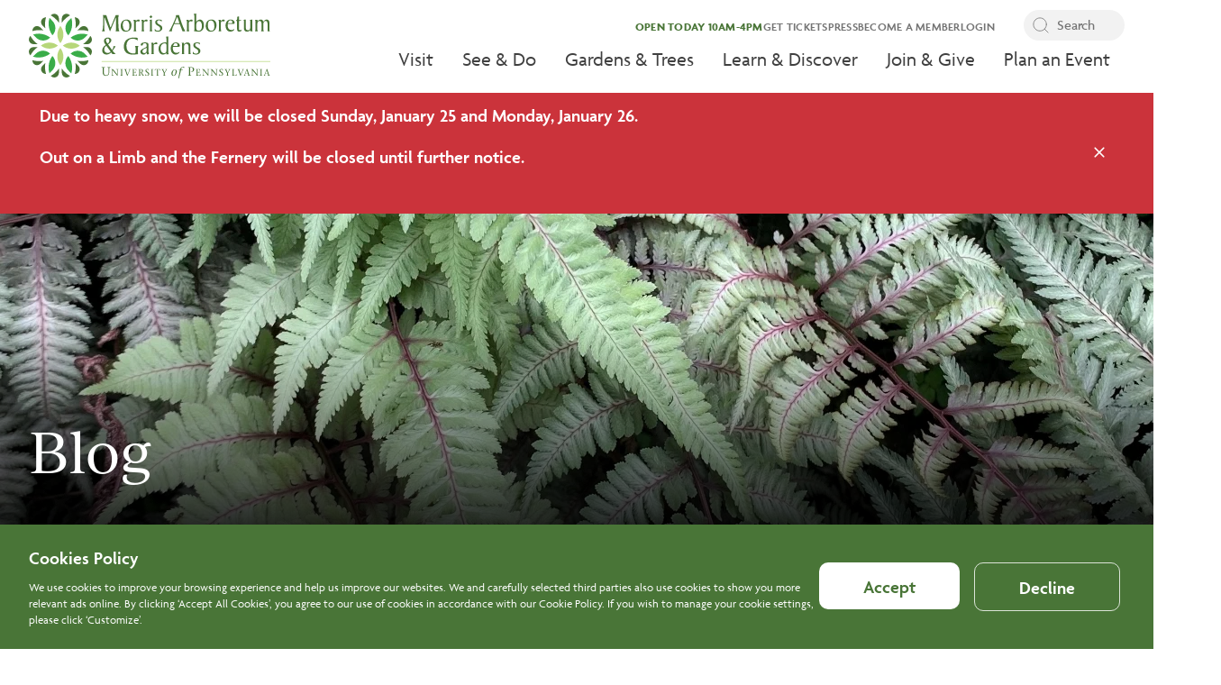

--- FILE ---
content_type: text/html; charset=UTF-8
request_url: https://www.morrisarboretum.org/blog/plant-names-tell-their-stories-athyrium-niponicum-var-pictum-japanese-painted-fern
body_size: 17898
content:
<!DOCTYPE html>
<html lang="en" dir="ltr" prefix="content: http://purl.org/rss/1.0/modules/content/  dc: http://purl.org/dc/terms/  foaf: http://xmlns.com/foaf/0.1/  og: http://ogp.me/ns#  rdfs: http://www.w3.org/2000/01/rdf-schema#  schema: http://schema.org/  sioc: http://rdfs.org/sioc/ns#  sioct: http://rdfs.org/sioc/types#  skos: http://www.w3.org/2004/02/skos/core#  xsd: http://www.w3.org/2001/XMLSchema# ">
<head>
  <!-- Google tag (gtag.js) --> <script async src=https://www.googletagmanager.com/gtag/js?id=G-ES06Y1MJ33></script> <script> window.dataLayer = window.dataLayer || []; function gtag(){dataLayer.push(arguments);} gtag('js', new Date()); gtag('config', 'G-ES06Y1MJ33'); </script>
    <meta charset="utf-8" />
<meta name="description" content="In 2004, Athyrium niponicum var.  pictum (Japanese painted fern) received the Perennial Plant of the Year award for being one of the most colorful and resilient ferns for the garden." />
<link rel="canonical" href="https://www.morrisarboretum.org/blog/plant-names-tell-their-stories-athyrium-niponicum-var-pictum-japanese-painted-fern" />
<link rel="image_src" href="/sites/default/files/2022-12/Plant%20Names%20Tell%20Their%20Stories-%20Athyrium%20niponicum%20var.%20pictum%20%28Japanese%20painted%20fern%29-teaser.jpg" />
<meta property="og:site_name" content="Morris Arboretum &amp; Gardens" />
<meta property="og:type" content="Article" />
<meta property="og:url" content="https://www.morrisarboretum.org/blog/plant-names-tell-their-stories-athyrium-niponicum-var-pictum-japanese-painted-fern" />
<meta property="og:title" content="Plant Names Tell Their Stories: Athyrium niponicum var. pictum (Japanese painted fern)" />
<meta property="og:description" content="In 2004, Athyrium niponicum var.  pictum (Japanese painted fern) received the Perennial Plant of the Year award for being one of the most colorful and resilient ferns for the garden." />
<meta property="og:image" content="https://www.morrisarboretum.org/sites/default/files/2022-12/Plant%20Names%20Tell%20Their%20Stories-%20Athyrium%20niponicum%20var.%20pictum%20%28Japanese%20painted%20fern%29-teaser.jpg" />
<meta name="Generator" content="Drupal 10 (https://www.drupal.org)" />
<meta name="MobileOptimized" content="width" />
<meta name="HandheldFriendly" content="true" />
<meta name="viewport" content="width=device-width, initial-scale=1.0" />
<style>div#sliding-popup, div#sliding-popup .eu-cookie-withdraw-banner, .eu-cookie-withdraw-tab {background: #0779bf} div#sliding-popup.eu-cookie-withdraw-wrapper { background: transparent; } #sliding-popup h1, #sliding-popup h2, #sliding-popup h3, #sliding-popup p, #sliding-popup label, #sliding-popup div, .eu-cookie-compliance-more-button, .eu-cookie-compliance-secondary-button, .eu-cookie-withdraw-tab { color: #ffffff;} .eu-cookie-withdraw-tab { border-color: #ffffff;}</style>
<link rel="icon" href="/themes/custom/morris_arboretum/favicon.ico" type="image/vnd.microsoft.icon" />

        <title>Plant Names Tell Their Stories: Athyrium niponicum var. pictum (Japanese painted fern) | Morris Arboretum &amp; Gardens</title>
        <link rel="stylesheet" media="all" href="/sites/default/files/css/css_MmJB8ZcxFSN7xdtCcpkizk2RocCuCaYiCODGUjbtKhs.css?delta=0&amp;language=en&amp;theme=morris_arboretum&amp;include=[base64]" />
<link rel="stylesheet" media="all" href="https://use.typekit.net/ahf2sne.css" />
<link rel="stylesheet" media="all" href="/sites/default/files/css/css_a1j9ctVxvZ7IZZR6MyIbi_lYyW3b9CZGQLvds81nvzo.css?delta=2&amp;language=en&amp;theme=morris_arboretum&amp;include=[base64]" />

            
                </head>
<body>
<a href="#main-content" class="visually-hidden focusable">
    Skip to main content
</a>

  <div class="dialog-off-canvas-main-canvas" data-off-canvas-main-canvas>
    
<header class="site-header">
	<div class="site-header__container">
		<div class="site-header__logo-container">
			    <a class="logo__link" href="/" rel="home">
    <img class="logo__image" src="/themes/custom/morris_arboretum/assets/logo.svg" alt="Home" />
  </a>


		</div>
		<div class="site-header__mobile-nav-trigger-container">
			<button class="site-header__mobile-nav-trigger" aria-label="Open the menu">
				<svg class="icon-hamburger" width="20" height="15" viewBox="0 0 20 15" fill="none" xmlns="http://www.w3.org/2000/svg">
<path d="M1 7.50006H19M1 1.50006H19M1 13.5001H19" stroke="#497537" stroke-width="2" stroke-linecap="round" stroke-linejoin="round"/>
</svg>

				<svg class="icon-x" width="14" height="15" viewBox="0 0 14 15" fill="none" xmlns="http://www.w3.org/2000/svg">
<path d="M13 1.50006L1 13.5001M1 1.50006L13 13.5001" stroke="#497537" stroke-width="2" stroke-linecap="round" stroke-linejoin="round"/>
</svg>

			</button>
		</div>
		<div class="site-header__navigation-container">
			<div class="site-header__utility-navigation-container">
				  <nav role="navigation" aria-labelledby="block-utilitynavigation-menu" id="block-utilitynavigation">
            
  <h2 class="visually-hidden" id="block-utilitynavigation-menu">Utility navigation</h2>
  

        
              <ul>
              <li>
        <span class="schedule" disabled="true">
                        <div class="office-hours" data-is-closed="false">
            <div class="office-hours__item">
                        <span class="office-hours__item-slots">Open Today 10am-4pm</span>
        </div>
    </div>

            </span>
              </li>
          <li>
        <a href="/visit/get-tickets" data-drupal-link-system-path="node/84">Get Tickets</a>
              </li>
          <li>
        <a href="/press-releases" data-drupal-link-system-path="node/92">Press</a>
              </li>
          <li>
        <a href="/join-give/membership" data-drupal-link-system-path="node/145">Become a Member</a>
              </li>
          <li>
        <a href="https://experience.morrisarboretum.org/Login.aspx" target="_blank">Login</a>
              </li>
        </ul>
  


  </nav>


				  <div class="views-exposed-form bef-exposed-form" data-drupal-selector="views-exposed-form-global-search-page-1" id="block-exposedformglobal-searchpage-1">
  
    
      <form action="/search" method="get" id="views-exposed-form-global-search-page-1" accept-charset="UTF-8">
  <div class="js-form-item form-item js-form-type-textfield form-item-search-api-fulltext js-form-item-search-api-fulltext">
      <label for="edit-search-api-fulltext">Search</label>
        <input placeholder="Search" data-drupal-selector="edit-search-api-fulltext" type="text" id="edit-search-api-fulltext" name="search_api_fulltext" value="" size="30" maxlength="128" class="form-text" />

        </div>
<div data-drupal-selector="edit-actions" class="form-actions js-form-wrapper form-wrapper" id="edit-actions"><input data-drupal-selector="edit-submit-global-search" type="submit" id="edit-submit-global-search" value="Search" class="button js-form-submit form-submit" />
</div>


</form>

    <div class="close-search"></div>
</div>


			</div>
			<div class="site-header__main-navigation-container">
				  <nav role="navigation" aria-labelledby="block-morris-arboretum-main-menu-menu" id="block-morris-arboretum-main-menu">
            
  <h2 class="visually-hidden" id="block-morris-arboretum-main-menu-menu">Main navigation</h2>
  

        
	      			<ul>
    															<li>
					<a href="/visit" class="visit" data-drupal-link-system-path="node/86">Visit</a>
												        						<ul class="mega-menu">
    	    												<div id="block-visitmenuelement">
  
    
      

            <div class="field-visit-megamenu-content field__items">
                            <div class="field__item">    <div class="paragraph paragraph--type--visit-mega-menu paragraph--view-mode--default">
                    

                        <div class="field-price field__item">$14.00</div>
            

                        <div class="field-group-name field__item">Adults</div>
            

                        <div class="field-details field__item">Ages 18 and up</div>
            
            </div>
</div>
                            <div class="field__item">    <div class="paragraph paragraph--type--visit-mega-menu paragraph--view-mode--default">
                    

                        <div class="field-price field__item">$13.00</div>
            

                        <div class="field-group-name field__item">Seniors</div>
            

                        <div class="field-details field__item">Ages 65 and over</div>
            
            </div>
</div>
                            <div class="field__item">    <div class="paragraph paragraph--type--visit-mega-menu paragraph--view-mode--default">
                    

                        <div class="field-price field__item">$8.00</div>
            

                        <div class="field-group-name field__item">Youth</div>
            

                        <div class="field-details field__item">Ages 3 to 17</div>
            
            </div>
</div>
                            <div class="field__item">    <div class="paragraph paragraph--type--visit-mega-menu paragraph--view-mode--default">
                    

                        <div class="field-price field__item">Free</div>
            

                        <div class="field-group-name field__item">Children</div>
            

                        <div class="field-details field__item">2 and under</div>
            
            </div>
</div>
                    </div>
    
	<div class="field-button field__items">
					<div class="field__item">
				<a href="/visit/get-tickets">
					<span>Get Tickets Online &amp; Save</span>
					<span class="arrow"></span>
				</a>
			</div>
					<div class="field__item">
				<a href="/visit/hours-pricing">
					<span>Hours &amp; Pricing</span>
					<span class="arrow"></span>
				</a>
			</div>
			</div>


                        <div class="field-disclaimer-text field__item">Discounts available for PennCard, Students, ACCESS, and Military. Please see Hours &amp; Pricing for details.</div>
            
  </div>

					<div class="mega-menu__right">
												<li>
					<a href="/visit/know-you-go" data-drupal-link-system-path="node/133">Know Before You Go</a>
									</li>
																			<li>
					<a href="/visit/garden-map" data-drupal-link-system-path="node/134">Garden Map</a>
									</li>
																			<li>
					<a href="/visit/group-tours" data-drupal-link-system-path="node/135">Group Tours</a>
									</li>
																			<li>
					<a href="/morris-in-progress" title="Current Closures &amp; Projects" data-drupal-link-system-path="node/628">The Morris in Progress</a>
									</li>
									</div>
							    </ul>
	
									</li>
																			<li>
					<a href="/see-do" data-drupal-link-system-path="node/35">See &amp; Do</a>
												        						<ul>
    	    															<li>
					<a href="/see-do/events-calendar" data-drupal-link-system-path="node/193">Events</a>
									</li>
																			<li>
					<a href="/see-do/public-tours" data-drupal-link-system-path="node/185">Public Tours</a>
									</li>
																			<li>
					<a href="/see-do/exhibitions" data-drupal-link-system-path="node/71">Exhibitions</a>
									</li>
																			<li>
					<a href="/see-do/garden-railway" data-drupal-link-system-path="node/72">Garden Railway</a>
									</li>
																			<li>
					<a href="/see-do/out-limb" data-drupal-link-system-path="node/186">Tree Canopy Walk</a>
									</li>
																			<li>
					<a href="/see-do/whimsical-woods" data-drupal-link-system-path="node/187">Whimsical Woods</a>
									</li>
																			<li>
					<a href="/see-do/swan-pond" data-drupal-link-system-path="node/188">Swan Pond</a>
									</li>
																			<li>
					<a href="/see-do/historic-structures" data-drupal-link-system-path="node/170">Historic Structures</a>
									</li>
							    </ul>
	
									</li>
																			<li>
					<a href="/gardens-trees" data-drupal-link-system-path="node/87">Gardens &amp; Trees</a>
												        						<ul>
    	    															<li>
					<a href="/gardens-trees/signature-gardens" data-drupal-link-system-path="node/277">Signature Gardens</a>
									</li>
																			<li>
					<a href="/gardens-trees/garden-features" data-drupal-link-system-path="node/190">Garden Features</a>
									</li>
																			<li>
					<a href="/gardens-trees/great-trees" data-drupal-link-system-path="node/169">Great Trees</a>
									</li>
																			<li>
					<a href="/gardens-trees/collection-connection" data-drupal-link-system-path="node/195">Collection Connection</a>
									</li>
																			<li>
					<a href="/gardens-trees/natural-areas" data-drupal-link-system-path="node/196">Natural Areas</a>
									</li>
																			<li>
					<a href="/gardens-trees/wildlife-birding" data-drupal-link-system-path="node/197">Wildlife &amp; Birding</a>
									</li>
							    </ul>
	
									</li>
																			<li>
					<a href="/learn-discover" data-drupal-link-system-path="node/88">Learn &amp; Discover</a>
												        						<ul>
    	    															<li>
					<a href="/learn-discover/kids-families" data-drupal-link-system-path="node/163">For Kids &amp; Families</a>
									</li>
																			<li>
					<a href="/learn-discover/adults" data-drupal-link-system-path="node/171">For Adults</a>
									</li>
																			<li>
					<a href="/learn-discover/professionals" data-drupal-link-system-path="node/202">For Professionals / CEUs</a>
									</li>
																			<li>
					<a href="/learn-discover/penn-students-staff" data-drupal-link-system-path="node/165">For Penn Students &amp; Staff</a>
									</li>
																			<li>
					<a href="/learn-discover/educators" data-drupal-link-system-path="node/166">For Educators</a>
									</li>
																			<li>
					<a href="/learn-discover/adults/lecture-series" data-drupal-link-system-path="node/199">Lecture Series</a>
									</li>
																			<li>
					<a href="/learn-discover/conferences" title="Our conferences are of interest to professional arborists, landscape architects, professional horticulturist" data-drupal-link-system-path="node/203">Conferences</a>
									</li>
																			<li>
					<a href="/learn-discover/certificate-ecological-horticulture" data-drupal-link-system-path="node/541">Certificate in Ecological Horticulture</a>
									</li>
																			<li>
					<a href="/learn-discover/apprenticeships" data-drupal-link-system-path="node/167">Apprenticeships</a>
									</li>
																			<li>
					<a href="/learn-discover-adults/volunteer" data-drupal-link-system-path="node/95">Volunteer Opportunities</a>
									</li>
																			<li>
					<a href="/learn-discover/research-and-consulting" data-drupal-link-system-path="node/152">Research and Consulting</a>
									</li>
																			<li>
					<a href="/learn-discover/sustainability" data-drupal-link-system-path="node/182">Sustainability</a>
									</li>
																			<li>
					<a href="/learn-discover/seasons-magazine" title="Read our latest issue of Seasons and learn about what&#039;s happening at the Morris." data-drupal-link-system-path="node/181">Seasons Magazine</a>
									</li>
							    </ul>
	
									</li>
																			<li>
					<a href="/join-give" data-drupal-link-system-path="node/89">Join &amp; Give</a>
												        						<ul>
    	    															<li>
					<a href="/join-give/ways-give" data-drupal-link-system-path="node/147">Ways to Give</a>
									</li>
																			<li>
					<a href="/join-give/membership" data-drupal-link-system-path="node/145">Membership</a>
									</li>
																			<li>
					<a href="https://experience.morrisarboretum.org/MembershipAndDonations.aspx?RegularOnly=True">Give Now | Annual Fund</a>
									</li>
																			<li>
					<a href="https://experience.morrisarboretum.org/MembershipAndDonations.aspx?TributeOnly=True" target="_blank">Memorials &amp; Tributes</a>
									</li>
																			<li>
					<a href="/join-give/collectors-circle" data-drupal-link-system-path="node/149">The Collectors Circle</a>
									</li>
																			<li>
					<a href="/join-give/corporate-partnerships" data-drupal-link-system-path="node/150">Corporate Partnerships</a>
									</li>
																			<li>
					<a href="/join-give/planned-giving" data-drupal-link-system-path="node/151">Planned Giving</a>
									</li>
							    </ul>
	
									</li>
																			<li>
					<a href="/plan-event" data-drupal-link-system-path="node/90">Plan an Event</a>
												        						<ul>
    	    															<li>
					<a href="/plan-event/weddings" data-drupal-link-system-path="node/138">Weddings</a>
									</li>
																			<li>
					<a href="/plan-event/meetings-and-retreats" data-drupal-link-system-path="node/142">Meetings and Retreats</a>
									</li>
																			<li>
					<a href="/plan-event/parties-and-social-gatherings" data-drupal-link-system-path="node/143">Parties and Social Gatherings</a>
									</li>
																			<li>
					<a href="/plan-event/rentals-faq" data-drupal-link-system-path="node/204">Rentals FAQ</a>
									</li>
							    </ul>
	
									</li>
							    </ul>
	

  </nav>
<nav role="navigation" aria-labelledby="block-morris-arboretum-main-menu-traversable-menu" id="block-morris-arboretum-main-menu-traversable">
            
  <h2 class="visually-hidden" id="block-morris-arboretum-main-menu-traversable-menu">Main Navigation Traversable</h2>
  

            <div id="block-headermainmenumobie">
  
    
      

    <a  class="field-main-button" href="/visit/get-tickets" title="Get Tickets">
        <span>Get Tickets</span>
        <span class="arrow"></span>
    </a>


    <a  class="field-secondary-buttons" href="/visit/hours-pricing" title="Hours">
        <span>Hours</span>
        <span class="arrow"></span>
    </a>
    <a  class="field-secondary-buttons" href="/visit/know-you-go/directions-parking" title="Directions">
        <span>Directions</span>
        <span class="arrow"></span>
    </a>

  </div>


<div class="traversable-menu">
          <div class="menu__panel traversable-menu__panel">
            <div class="menu__panel__title traversable-menu__panel-title"><!-- automatically replaced with javascript --></div>
                    <ul  class="traversable-menu__menu-list">
                                  <li  class="menu__item traversable-menu__menu-item menu-item--expanded">
                        <a href="/visit" class="visit menu__item__link traversable-menu__menu-item-link" data-drupal-link-system-path="node/86">Visit</a>
                          <a class="menu__panel__trigger--child traversable-menu__menu-item-trigger-child" href="#"><!-- automatically replaced with javascript --></a>
                      <div class="menu__panel traversable-menu__panel">
              <a href="#" class="menu__panel__trigger--top traversable-menu__panel-trigger-top"><!-- automatically replaced with javascript --></a>
        <a href="#" class="menu__panel__trigger--parent traversable-menu__panel-trigger-parent"><!-- automatically replaced with javascript --></a>
            <div class="menu__panel__title traversable-menu__panel-title"><!-- automatically replaced with javascript --></div>
                    <ul class="traversable-menu__menu-list">
                                  <li  class="menu__item traversable-menu__menu-item menu-item--expanded">
                        <a href="/visit/know-you-go" class="menu__item__link traversable-menu__menu-item-link" data-drupal-link-system-path="node/133">Know Before You Go</a>
                          <a class="menu__panel__trigger--child traversable-menu__menu-item-trigger-child" href="#"><!-- automatically replaced with javascript --></a>
                      <div class="menu__panel traversable-menu__panel">
              <a href="#" class="menu__panel__trigger--parent traversable-menu__panel-trigger-parent"><!-- automatically replaced with javascript --></a>
            <div class="menu__panel__title traversable-menu__panel-title"><!-- automatically replaced with javascript --></div>
                    <ul class="traversable-menu__menu-list">
                                  <li  class="menu__item traversable-menu__menu-item">
                        <a href="/visit/know-you-go/directions-parking" class="menu__item__link traversable-menu__menu-item-link" data-drupal-link-system-path="node/208">Directions &amp; Parking</a>
                      </li>
              </ul>
    </div>
  
                      </li>
                            <li  class="menu__item traversable-menu__menu-item">
                        <a href="/visit/garden-map" class="menu__item__link traversable-menu__menu-item-link" data-drupal-link-system-path="node/134">Garden Map</a>
                      </li>
                            <li  class="menu__item traversable-menu__menu-item">
                        <a href="/visit/group-tours" class="menu__item__link traversable-menu__menu-item-link" data-drupal-link-system-path="node/135">Group Tours</a>
                      </li>
                            <li  class="menu__item traversable-menu__menu-item">
                        <a href="/morris-in-progress" title="Current Closures &amp; Projects" class="menu__item__link traversable-menu__menu-item-link" data-drupal-link-system-path="node/628">The Morris in Progress</a>
                      </li>
              </ul>
    </div>
  
                      </li>
                            <li  class="menu__item traversable-menu__menu-item menu-item--expanded">
                        <a href="/see-do" class="menu__item__link traversable-menu__menu-item-link" data-drupal-link-system-path="node/35">See &amp; Do</a>
                          <a class="menu__panel__trigger--child traversable-menu__menu-item-trigger-child" href="#"><!-- automatically replaced with javascript --></a>
                      <div class="menu__panel traversable-menu__panel">
              <a href="#" class="menu__panel__trigger--top traversable-menu__panel-trigger-top"><!-- automatically replaced with javascript --></a>
        <a href="#" class="menu__panel__trigger--parent traversable-menu__panel-trigger-parent"><!-- automatically replaced with javascript --></a>
            <div class="menu__panel__title traversable-menu__panel-title"><!-- automatically replaced with javascript --></div>
                    <ul class="traversable-menu__menu-list">
                                  <li  class="menu__item traversable-menu__menu-item">
                        <a href="/see-do/events-calendar" class="menu__item__link traversable-menu__menu-item-link" data-drupal-link-system-path="node/193">Events</a>
                      </li>
                            <li  class="menu__item traversable-menu__menu-item">
                        <a href="/see-do/public-tours" class="menu__item__link traversable-menu__menu-item-link" data-drupal-link-system-path="node/185">Public Tours</a>
                      </li>
                            <li  class="menu__item traversable-menu__menu-item menu-item--expanded">
                        <a href="/see-do/exhibitions" class="menu__item__link traversable-menu__menu-item-link" data-drupal-link-system-path="node/71">Exhibitions</a>
                          <a class="menu__panel__trigger--child traversable-menu__menu-item-trigger-child" href="#"><!-- automatically replaced with javascript --></a>
                      <div class="menu__panel traversable-menu__panel">
              <a href="#" class="menu__panel__trigger--parent traversable-menu__panel-trigger-parent"><!-- automatically replaced with javascript --></a>
            <div class="menu__panel__title traversable-menu__panel-title"><!-- automatically replaced with javascript --></div>
                    <ul class="traversable-menu__menu-list">
                                  <li  class="menu__item traversable-menu__menu-item">
                        <a href="/see-do/exhibitions/exuberant-blooms" class="menu__item__link traversable-menu__menu-item-link" data-drupal-link-system-path="node/254">Exuberant Blooms</a>
                      </li>
                            <li  class="menu__item traversable-menu__menu-item menu-item--expanded">
                        <a href="/see-do/exhibitions/summer-of-dinos" title="Morris Arboretum &amp; Gardens goes Mesozoic this summer!" class="menu__item__link traversable-menu__menu-item-link" data-drupal-link-system-path="node/394">Summer of Dinos</a>
                          <a class="menu__panel__trigger--child traversable-menu__menu-item-trigger-child" href="#"><!-- automatically replaced with javascript --></a>
                      <div class="menu__panel traversable-menu__panel">
              <a href="#" class="menu__panel__trigger--parent traversable-menu__panel-trigger-parent"><!-- automatically replaced with javascript --></a>
            <div class="menu__panel__title traversable-menu__panel-title"><!-- automatically replaced with javascript --></div>
                    <ul class="traversable-menu__menu-list">
                                  <li  class="menu__item traversable-menu__menu-item">
                        <a href="/see-do/exhibitions/summer-dinos/plants-age-dinosaurs" class="menu__item__link traversable-menu__menu-item-link" data-drupal-link-system-path="node/408">Plants in the Age of Dinosaurs</a>
                      </li>
              </ul>
    </div>
  
                      </li>
              </ul>
    </div>
  
                      </li>
                            <li  class="menu__item traversable-menu__menu-item">
                        <a href="/see-do/garden-railway" class="menu__item__link traversable-menu__menu-item-link" data-drupal-link-system-path="node/72">Garden Railway</a>
                      </li>
                            <li  class="menu__item traversable-menu__menu-item">
                        <a href="/see-do/out-limb" class="menu__item__link traversable-menu__menu-item-link" data-drupal-link-system-path="node/186">Tree Canopy Walk</a>
                      </li>
                            <li  class="menu__item traversable-menu__menu-item">
                        <a href="/see-do/whimsical-woods" class="menu__item__link traversable-menu__menu-item-link" data-drupal-link-system-path="node/187">Whimsical Woods</a>
                      </li>
                            <li  class="menu__item traversable-menu__menu-item">
                        <a href="/see-do/swan-pond" class="menu__item__link traversable-menu__menu-item-link" data-drupal-link-system-path="node/188">Swan Pond</a>
                      </li>
                            <li  class="menu__item traversable-menu__menu-item">
                        <a href="/see-do/historic-structures" class="menu__item__link traversable-menu__menu-item-link" data-drupal-link-system-path="node/170">Historic Structures</a>
                      </li>
              </ul>
    </div>
  
                      </li>
                            <li  class="menu__item traversable-menu__menu-item menu-item--expanded">
                        <a href="/gardens-trees" class="menu__item__link traversable-menu__menu-item-link" data-drupal-link-system-path="node/87">Gardens &amp; Trees</a>
                          <a class="menu__panel__trigger--child traversable-menu__menu-item-trigger-child" href="#"><!-- automatically replaced with javascript --></a>
                      <div class="menu__panel traversable-menu__panel">
              <a href="#" class="menu__panel__trigger--top traversable-menu__panel-trigger-top"><!-- automatically replaced with javascript --></a>
        <a href="#" class="menu__panel__trigger--parent traversable-menu__panel-trigger-parent"><!-- automatically replaced with javascript --></a>
            <div class="menu__panel__title traversable-menu__panel-title"><!-- automatically replaced with javascript --></div>
                    <ul class="traversable-menu__menu-list">
                                  <li  class="menu__item traversable-menu__menu-item">
                        <a href="/gardens-trees/signature-gardens" class="menu__item__link traversable-menu__menu-item-link" data-drupal-link-system-path="node/277">Signature Gardens</a>
                      </li>
                            <li  class="menu__item traversable-menu__menu-item menu-item--expanded">
                        <a href="/gardens-trees/garden-features" class="menu__item__link traversable-menu__menu-item-link" data-drupal-link-system-path="node/190">Garden Features</a>
                          <a class="menu__panel__trigger--child traversable-menu__menu-item-trigger-child" href="#"><!-- automatically replaced with javascript --></a>
                      <div class="menu__panel traversable-menu__panel">
              <a href="#" class="menu__panel__trigger--parent traversable-menu__panel-trigger-parent"><!-- automatically replaced with javascript --></a>
            <div class="menu__panel__title traversable-menu__panel-title"><!-- automatically replaced with javascript --></div>
                    <ul class="traversable-menu__menu-list">
                                  <li  class="menu__item traversable-menu__menu-item">
                        <a href="/gardens-trees/garden-features/fernery" class="menu__item__link traversable-menu__menu-item-link" data-drupal-link-system-path="node/191">The Fernery</a>
                      </li>
              </ul>
    </div>
  
                      </li>
                            <li  class="menu__item traversable-menu__menu-item">
                        <a href="/gardens-trees/great-trees" class="menu__item__link traversable-menu__menu-item-link" data-drupal-link-system-path="node/169">Great Trees</a>
                      </li>
                            <li  class="menu__item traversable-menu__menu-item">
                        <a href="/gardens-trees/collection-connection" class="menu__item__link traversable-menu__menu-item-link" data-drupal-link-system-path="node/195">Collection Connection</a>
                      </li>
                            <li  class="menu__item traversable-menu__menu-item">
                        <a href="/gardens-trees/natural-areas" class="menu__item__link traversable-menu__menu-item-link" data-drupal-link-system-path="node/196">Natural Areas</a>
                      </li>
                            <li  class="menu__item traversable-menu__menu-item">
                        <a href="/gardens-trees/wildlife-birding" class="menu__item__link traversable-menu__menu-item-link" data-drupal-link-system-path="node/197">Wildlife &amp; Birding</a>
                      </li>
              </ul>
    </div>
  
                      </li>
                            <li  class="menu__item traversable-menu__menu-item menu-item--expanded">
                        <a href="/learn-discover" class="menu__item__link traversable-menu__menu-item-link" data-drupal-link-system-path="node/88">Learn &amp; Discover</a>
                          <a class="menu__panel__trigger--child traversable-menu__menu-item-trigger-child" href="#"><!-- automatically replaced with javascript --></a>
                      <div class="menu__panel traversable-menu__panel">
              <a href="#" class="menu__panel__trigger--top traversable-menu__panel-trigger-top"><!-- automatically replaced with javascript --></a>
        <a href="#" class="menu__panel__trigger--parent traversable-menu__panel-trigger-parent"><!-- automatically replaced with javascript --></a>
            <div class="menu__panel__title traversable-menu__panel-title"><!-- automatically replaced with javascript --></div>
                    <ul class="traversable-menu__menu-list">
                                  <li  class="menu__item traversable-menu__menu-item menu-item--expanded">
                        <a href="/learn-discover/kids-families" class="menu__item__link traversable-menu__menu-item-link" data-drupal-link-system-path="node/163">For Kids &amp; Families</a>
                          <a class="menu__panel__trigger--child traversable-menu__menu-item-trigger-child" href="#"><!-- automatically replaced with javascript --></a>
                      <div class="menu__panel traversable-menu__panel">
              <a href="#" class="menu__panel__trigger--parent traversable-menu__panel-trigger-parent"><!-- automatically replaced with javascript --></a>
            <div class="menu__panel__title traversable-menu__panel-title"><!-- automatically replaced with javascript --></div>
                    <ul class="traversable-menu__menu-list">
                                  <li  class="menu__item traversable-menu__menu-item">
                        <a href="/learn-discover/kids-families/family-activities" class="menu__item__link traversable-menu__menu-item-link" data-drupal-link-system-path="node/157">Family Activities</a>
                      </li>
                            <li  class="menu__item traversable-menu__menu-item">
                        <a href="/learn-discover/kids-families/summer-camp" class="menu__item__link traversable-menu__menu-item-link" data-drupal-link-system-path="node/158">Summer Camp</a>
                      </li>
              </ul>
    </div>
  
                      </li>
                            <li  class="menu__item traversable-menu__menu-item menu-item--expanded">
                        <a href="/learn-discover/adults" class="menu__item__link traversable-menu__menu-item-link" data-drupal-link-system-path="node/171">For Adults</a>
                          <a class="menu__panel__trigger--child traversable-menu__menu-item-trigger-child" href="#"><!-- automatically replaced with javascript --></a>
                      <div class="menu__panel traversable-menu__panel">
              <a href="#" class="menu__panel__trigger--parent traversable-menu__panel-trigger-parent"><!-- automatically replaced with javascript --></a>
            <div class="menu__panel__title traversable-menu__panel-title"><!-- automatically replaced with javascript --></div>
                    <ul class="traversable-menu__menu-list">
                                  <li  class="menu__item traversable-menu__menu-item menu-item--expanded">
                        <a href="/learn-discover-adults/volunteer" class="menu__item__link traversable-menu__menu-item-link" data-drupal-link-system-path="node/95">Volunteer</a>
                      </li>
                            <li  class="menu__item traversable-menu__menu-item">
                        <a href="/learn-discover/adults/courses" class="menu__item__link traversable-menu__menu-item-link" data-drupal-link-system-path="node/200">Courses</a>
                      </li>
                            <li  class="menu__item traversable-menu__menu-item">
                        <a href="/learn-discover/adults/lecture-series" class="menu__item__link traversable-menu__menu-item-link" data-drupal-link-system-path="node/199">Lecture Series</a>
                      </li>
              </ul>
    </div>
  
                      </li>
                            <li  class="menu__item traversable-menu__menu-item">
                        <a href="/learn-discover/professionals" class="menu__item__link traversable-menu__menu-item-link" data-drupal-link-system-path="node/202">For Professionals / CEUs</a>
                      </li>
                            <li  class="menu__item traversable-menu__menu-item">
                        <a href="/learn-discover/penn-students-staff" class="menu__item__link traversable-menu__menu-item-link" data-drupal-link-system-path="node/165">For Penn Students &amp; Staff</a>
                      </li>
                            <li  class="menu__item traversable-menu__menu-item menu-item--expanded">
                        <a href="/learn-discover/educators" class="menu__item__link traversable-menu__menu-item-link" data-drupal-link-system-path="node/166">For Educators</a>
                          <a class="menu__panel__trigger--child traversable-menu__menu-item-trigger-child" href="#"><!-- automatically replaced with javascript --></a>
                      <div class="menu__panel traversable-menu__panel">
              <a href="#" class="menu__panel__trigger--parent traversable-menu__panel-trigger-parent"><!-- automatically replaced with javascript --></a>
            <div class="menu__panel__title traversable-menu__panel-title"><!-- automatically replaced with javascript --></div>
                    <ul class="traversable-menu__menu-list">
                                  <li  class="menu__item traversable-menu__menu-item">
                        <a href="/learn-discover/educators/field-trips" class="menu__item__link traversable-menu__menu-item-link" data-drupal-link-system-path="node/155">Field Trips</a>
                      </li>
              </ul>
    </div>
  
                      </li>
                            <li  class="menu__item traversable-menu__menu-item">
                        <a href="/learn-discover/adults/lecture-series" class="menu__item__link traversable-menu__menu-item-link" data-drupal-link-system-path="node/199">Lecture Series</a>
                      </li>
                            <li  class="menu__item traversable-menu__menu-item">
                        <a href="/learn-discover/conferences" title="Our conferences are of interest to professional arborists, landscape architects, professional horticulturist" class="menu__item__link traversable-menu__menu-item-link" data-drupal-link-system-path="node/203">Conferences</a>
                      </li>
                            <li  class="menu__item traversable-menu__menu-item">
                        <a href="/learn-discover/certificate-ecological-horticulture" class="menu__item__link traversable-menu__menu-item-link" data-drupal-link-system-path="node/541">Certificate in Ecological Horticulture</a>
                      </li>
                            <li  class="menu__item traversable-menu__menu-item">
                        <a href="/learn-discover/apprenticeships" class="menu__item__link traversable-menu__menu-item-link" data-drupal-link-system-path="node/167">Apprenticeships</a>
                      </li>
                            <li  class="menu__item traversable-menu__menu-item">
                        <a href="/learn-discover-adults/volunteer" class="menu__item__link traversable-menu__menu-item-link" data-drupal-link-system-path="node/95">Volunteer Opportunities</a>
                      </li>
                            <li  class="menu__item traversable-menu__menu-item menu-item--expanded">
                        <a href="/learn-discover/research-and-consulting" class="menu__item__link traversable-menu__menu-item-link" data-drupal-link-system-path="node/152">Research and Consulting</a>
                      </li>
                            <li  class="menu__item traversable-menu__menu-item">
                        <a href="/learn-discover/sustainability" class="menu__item__link traversable-menu__menu-item-link" data-drupal-link-system-path="node/182">Sustainability</a>
                      </li>
                            <li  class="menu__item traversable-menu__menu-item">
                        <a href="/learn-discover/seasons-magazine" title="Read our latest issue of Seasons and learn about what&#039;s happening at the Morris." class="menu__item__link traversable-menu__menu-item-link" data-drupal-link-system-path="node/181">Seasons Magazine</a>
                      </li>
              </ul>
    </div>
  
                      </li>
                            <li  class="menu__item traversable-menu__menu-item menu-item--expanded">
                        <a href="/join-give" class="menu__item__link traversable-menu__menu-item-link" data-drupal-link-system-path="node/89">Join &amp; Give</a>
                          <a class="menu__panel__trigger--child traversable-menu__menu-item-trigger-child" href="#"><!-- automatically replaced with javascript --></a>
                      <div class="menu__panel traversable-menu__panel">
              <a href="#" class="menu__panel__trigger--top traversable-menu__panel-trigger-top"><!-- automatically replaced with javascript --></a>
        <a href="#" class="menu__panel__trigger--parent traversable-menu__panel-trigger-parent"><!-- automatically replaced with javascript --></a>
            <div class="menu__panel__title traversable-menu__panel-title"><!-- automatically replaced with javascript --></div>
                    <ul class="traversable-menu__menu-list">
                                  <li  class="menu__item traversable-menu__menu-item">
                        <a href="/join-give/ways-give" class="menu__item__link traversable-menu__menu-item-link" data-drupal-link-system-path="node/147">Ways to Give</a>
                      </li>
                            <li  class="menu__item traversable-menu__menu-item menu-item--expanded">
                        <a href="/join-give/membership" class="menu__item__link traversable-menu__menu-item-link" data-drupal-link-system-path="node/145">Membership</a>
                          <a class="menu__panel__trigger--child traversable-menu__menu-item-trigger-child" href="#"><!-- automatically replaced with javascript --></a>
                      <div class="menu__panel traversable-menu__panel">
              <a href="#" class="menu__panel__trigger--parent traversable-menu__panel-trigger-parent"><!-- automatically replaced with javascript --></a>
            <div class="menu__panel__title traversable-menu__panel-title"><!-- automatically replaced with javascript --></div>
                    <ul class="traversable-menu__menu-list">
                                  <li  class="menu__item traversable-menu__menu-item">
                        <a href="/join-give/membership/membership-faq" class="menu__item__link traversable-menu__menu-item-link" data-drupal-link-system-path="node/146">Membership FAQ</a>
                      </li>
              </ul>
    </div>
  
                      </li>
                            <li  class="menu__item traversable-menu__menu-item">
                        <a href="https://experience.morrisarboretum.org/MembershipAndDonations.aspx?RegularOnly=True" class="menu__item__link traversable-menu__menu-item-link">Give Now | Annual Fund</a>
                      </li>
                            <li  class="menu__item traversable-menu__menu-item">
                        <a href="https://experience.morrisarboretum.org/MembershipAndDonations.aspx?TributeOnly=True" target="_blank" class="menu__item__link traversable-menu__menu-item-link">Memorials &amp; Tributes</a>
                      </li>
                            <li  class="menu__item traversable-menu__menu-item">
                        <a href="/join-give/collectors-circle" class="menu__item__link traversable-menu__menu-item-link" data-drupal-link-system-path="node/149">The Collectors Circle</a>
                      </li>
                            <li  class="menu__item traversable-menu__menu-item">
                        <a href="/join-give/corporate-partnerships" class="menu__item__link traversable-menu__menu-item-link" data-drupal-link-system-path="node/150">Corporate Partnerships</a>
                      </li>
                            <li  class="menu__item traversable-menu__menu-item">
                        <a href="/join-give/planned-giving" class="menu__item__link traversable-menu__menu-item-link" data-drupal-link-system-path="node/151">Planned Giving</a>
                      </li>
              </ul>
    </div>
  
                      </li>
                            <li  class="menu__item traversable-menu__menu-item menu-item--expanded">
                        <a href="/plan-event" class="menu__item__link traversable-menu__menu-item-link" data-drupal-link-system-path="node/90">Plan an Event</a>
                          <a class="menu__panel__trigger--child traversable-menu__menu-item-trigger-child" href="#"><!-- automatically replaced with javascript --></a>
                      <div class="menu__panel traversable-menu__panel">
              <a href="#" class="menu__panel__trigger--top traversable-menu__panel-trigger-top"><!-- automatically replaced with javascript --></a>
        <a href="#" class="menu__panel__trigger--parent traversable-menu__panel-trigger-parent"><!-- automatically replaced with javascript --></a>
            <div class="menu__panel__title traversable-menu__panel-title"><!-- automatically replaced with javascript --></div>
                    <ul class="traversable-menu__menu-list">
                                  <li  class="menu__item traversable-menu__menu-item menu-item--expanded">
                        <a href="/plan-event/weddings" class="menu__item__link traversable-menu__menu-item-link" data-drupal-link-system-path="node/138">Weddings</a>
                          <a class="menu__panel__trigger--child traversable-menu__menu-item-trigger-child" href="#"><!-- automatically replaced with javascript --></a>
                      <div class="menu__panel traversable-menu__panel">
              <a href="#" class="menu__panel__trigger--parent traversable-menu__panel-trigger-parent"><!-- automatically replaced with javascript --></a>
            <div class="menu__panel__title traversable-menu__panel-title"><!-- automatically replaced with javascript --></div>
                    <ul class="traversable-menu__menu-list">
                                  <li  class="menu__item traversable-menu__menu-item">
                        <a href="/plan-event/weddings/wedding-locations" class="menu__item__link traversable-menu__menu-item-link" data-drupal-link-system-path="node/217">Wedding Locations</a>
                      </li>
                            <li  class="menu__item traversable-menu__menu-item">
                        <a href="/plan-event/weddings/wedding-rates" class="menu__item__link traversable-menu__menu-item-link" data-drupal-link-system-path="node/218">Wedding Rates</a>
                      </li>
                            <li  class="menu__item traversable-menu__menu-item">
                        <a href="/plan-event/weddings/wedding-vendors" class="menu__item__link traversable-menu__menu-item-link" data-drupal-link-system-path="node/219">Wedding Vendors</a>
                      </li>
              </ul>
    </div>
  
                      </li>
                            <li  class="menu__item traversable-menu__menu-item">
                        <a href="/plan-event/meetings-and-retreats" class="menu__item__link traversable-menu__menu-item-link" data-drupal-link-system-path="node/142">Meetings and Retreats</a>
                      </li>
                            <li  class="menu__item traversable-menu__menu-item">
                        <a href="/plan-event/parties-and-social-gatherings" class="menu__item__link traversable-menu__menu-item-link" data-drupal-link-system-path="node/143">Parties and Social Gatherings</a>
                      </li>
                            <li  class="menu__item traversable-menu__menu-item">
                        <a href="/plan-event/rentals-faq" class="menu__item__link traversable-menu__menu-item-link" data-drupal-link-system-path="node/204">Rentals FAQ</a>
                      </li>
              </ul>
    </div>
  
                      </li>
              </ul>
    </div>
  
</div>

  </nav>


			</div>
		</div>
	</div>
</header>
<div class="content-overlay-wrapper" id="main-content">
	<div class="content-overlay"></div>
	<main class="site-content-area">
		  <div class="views-element-container" id="block-views-block-alert-block-1">
  
    
      <div><div class="js-view-dom-id-55c1c958ab0e1f45ab261daf38bac7eb64a6b866d92a22bc685de9ad9afeb65a">
  
  
  

  
  
  

      <div class="views-row">	<article about="/node/649" class="alert-teaser" data-color="red">
	<div class="alert-teaser__container">
					<div class="alert-teaser__summary">
				
	<p>Due to heavy snow, we will be closed Sunday, January 25 and Monday, January 26.&nbsp;</p>

<p>Out on a Limb and the Fernery will be closed until further notice.&nbsp;</p>


				<a aria-label="Learn More about this alert" href="">
					
				</a>
			</div>
			<button class="alert-teaser__close" aria-label="Close the alert"><svg class="icon-x" width="14" height="15" viewBox="0 0 14 15" fill="none" xmlns="http://www.w3.org/2000/svg">
<path d="M13 1.50006L1 13.5001M1 1.50006L13 13.5001" stroke="#ffffff" stroke-width="2" stroke-linecap="round" stroke-linejoin="round"/>
</svg>
</button>
			</div>
</article>
</div>

    

  
  

  
  
</div>
</div>

  </div>


		  <div>
    <div data-drupal-messages-fallback class="hidden"></div>
<div id="block-morris-arboretum-content">
  
    
          
    
              
    <section class="paragraph paragraph--type--hero-interior paragraph--view-mode--default hero-interior">
        <article class="hero-interior__inner">
            <h1 class="hero-interior__title">
                Blog
            </h1>
            

                        <div class="field-image field__item"><div class="media-element">
    
    

    <div class="field-media-image">
        <div class="visually-hidden">Image</div>
                                    <div class="field__item">    <picture>
                  <source srcset="/sites/default/files/styles/hero_interior_mobile/public/2022-12/Plant%20Names%20Tell%20Their%20Stories-%20Athyrium%20niponicum%20var.%20pictum%20%28Japanese%20painted%20fern%29.jpg?h=30aa3235&amp;itok=CIM7ziVB 1x, /sites/default/files/styles/hero_interior_mobile_2x/public/2022-12/Plant%20Names%20Tell%20Their%20Stories-%20Athyrium%20niponicum%20var.%20pictum%20%28Japanese%20painted%20fern%29.jpg?h=30aa3235&amp;itok=tsjyQK56 2x" media="(max-width: 37.5rem)" type="image/jpeg" width="600" height="267"/>
              <source srcset="/sites/default/files/styles/hero_interior_small/public/2022-12/Plant%20Names%20Tell%20Their%20Stories-%20Athyrium%20niponicum%20var.%20pictum%20%28Japanese%20painted%20fern%29.jpg?h=30aa3235&amp;itok=WE3lRJfh 1x, /sites/default/files/styles/hero_interior_small_2x/public/2022-12/Plant%20Names%20Tell%20Their%20Stories-%20Athyrium%20niponicum%20var.%20pictum%20%28Japanese%20painted%20fern%29.jpg?h=30aa3235&amp;itok=6-RFK_AI 2x" media="(max-width: 56.25rem)" type="image/jpeg" width="900" height="400"/>
              <source srcset="/sites/default/files/styles/hero_interior_large/public/2022-12/Plant%20Names%20Tell%20Their%20Stories-%20Athyrium%20niponicum%20var.%20pictum%20%28Japanese%20painted%20fern%29.jpg?h=411684e1&amp;itok=l8oMkPOO 1x, /sites/default/files/styles/hero_interior_large_2x/public/2022-12/Plant%20Names%20Tell%20Their%20Stories-%20Athyrium%20niponicum%20var.%20pictum%20%28Japanese%20painted%20fern%29.jpg?h=411684e1&amp;itok=fF9Sh0T1 2x" media="(min-width: 56.313rem)" type="image/jpeg" width="1920" height="500"/>
                  <img loading="eager" width="1920" height="500" src="/sites/default/files/styles/hero_interior_large/public/2022-12/Plant%20Names%20Tell%20Their%20Stories-%20Athyrium%20niponicum%20var.%20pictum%20%28Japanese%20painted%20fern%29.jpg?h=411684e1&amp;itok=l8oMkPOO" alt="Athyrium niponicum var. pictum (Japanese painted fern)" typeof="foaf:Image" />

  </picture>

</div>
                            </div>

</div>
</div>
            
            
        </article>
    </section>

 
    
    <div id="block-morris-arboretum-breadcrumbs">
  
    
        <nav role="navigation" aria-labelledby="system-breadcrumb">
    <h2 id="system-breadcrumb" class="visually-hidden">Breadcrumb</h2>
    <ol>
          <li>
                  <a href="/">Home</a>
              </li>
          <li>
                  <a href="/blog">Blog</a>
              </li>
          <li>
                  Plant Names Tell Their Stories: Athyrium Niponicum Var. Pictum (Japanese Painted Fern)
              </li>
        </ol>
  </nav>

  </div>

    <section class="blog-page">
        <article class="blog-page__inner">
                            
                <h2 class="blog-page__title">
                    
<span>Plant Names Tell Their Stories: Athyrium niponicum var. pictum (Japanese painted fern)</span>

                </h2>
                
            
                            <div class="blog-page__info">
                                            <div class="blog-page__author-info">
                            

		<div class="field-author-byline field__item"><svg width="16" height="16" viewBox="0 0 16 16" fill="none" xmlns="http://www.w3.org/2000/svg">
<path d="M1.3335 1.33334L11.0002 3.66668L12.0002 8.66668L8.66683 12L3.66683 11L1.3335 1.33334ZM1.3335 1.33334L6.39083 6.39068M8.00016 12.6667L12.6668 8.00001L14.6668 10L10.0002 14.6667L8.00016 12.6667ZM8.66683 7.33334C8.66683 8.06972 8.06988 8.66668 7.3335 8.66668C6.59712 8.66668 6.00016 8.06972 6.00016 7.33334C6.00016 6.59696 6.59712 6.00001 7.3335 6.00001C8.06988 6.00001 8.66683 6.59696 8.66683 7.33334Z" stroke="#497537" stroke-linecap="round" stroke-linejoin="round"/>
</svg>
Katherine Wagner-Reiss</div>

                                                                                                <span class="bull"> &bull; </span>
                                
                                

		<div class="field-photo-credit-byline field__item"><svg width="16" height="14" viewBox="0 0 16 14" fill="none" xmlns="http://www.w3.org/2000/svg">
<path d="M15.3332 11.6667C15.3332 12.0203 15.1927 12.3594 14.9426 12.6095C14.6926 12.8595 14.3535 13 13.9998 13H1.99984C1.64622 13 1.30708 12.8595 1.05703 12.6095C0.80698 12.3594 0.666504 12.0203 0.666504 11.6667V4.33333C0.666504 3.97971 0.80698 3.64057 1.05703 3.39052C1.30708 3.14048 1.64622 3 1.99984 3H4.6665L5.99984 1H9.99984L11.3332 3H13.9998C14.3535 3 14.6926 3.14048 14.9426 3.39052C15.1927 3.64057 15.3332 3.97971 15.3332 4.33333V11.6667Z" stroke="#497537" stroke-linecap="round" stroke-linejoin="round"/>
<path d="M7.99984 10.3333C9.4726 10.3333 10.6665 9.13943 10.6665 7.66667C10.6665 6.19391 9.4726 5 7.99984 5C6.52708 5 5.33317 6.19391 5.33317 7.66667C5.33317 9.13943 6.52708 10.3333 7.99984 10.3333Z" stroke="#497537" stroke-linecap="round" stroke-linejoin="round"/>
</svg>
Katherine Wagner-Reiss</div>

                                                    </div>
                    
                                            <div class="blog-page__date">
                            

		<div class="field-date field__item"><svg width="14" height="16" viewBox="0 0 14 16" fill="none" xmlns="http://www.w3.org/2000/svg">
<path d="M9.66667 1.33325V3.99992M4.33333 1.33325V3.99992M1 6.66659H13M2.33333 2.66659H11.6667C12.403 2.66659 13 3.26354 13 3.99992V13.3333C13 14.0696 12.403 14.6666 11.6667 14.6666H2.33333C1.59695 14.6666 1 14.0696 1 13.3333V3.99992C1 3.26354 1.59695 2.66659 2.33333 2.66659Z" stroke="#497537" stroke-linecap="round" stroke-linejoin="round"/>
</svg>
<time datetime="2021-08-24T12:04:20Z">August 24, 2021</time>
</div>

                        </div>
                                    </div>
                    </article>
    </section>

    

            <div class="field-component-select field__items">
                            <div class="field__item">    
    <section class="paragraph paragraph--type--text paragraph--view-mode--default">
                    

                        <div class="field-text field__item"><figure class="align-left">
    <div class="media-element">
    
    

    <div class="field-media-image">
        <div class="visually-hidden">Image</div>
                                    <div class="field__item">  <img loading="lazy" src="/sites/default/files/styles/text_image/public/2022-12/thumbnail_Athyrium_cropped_.jpg?itok=9QHt68F4" width="800" height="518" alt="Athyrium niponicum var. pictum near the Morris Arboretum Springhouse. Photo by Katherine Wagner-Reiss." typeof="foaf:Image">


</div>
                            </div>

</div>

    <figcaption><em>Athyrium niponicum</em>&nbsp;var.&nbsp;<em>pictum</em>&nbsp;near the Morris Arboretum Springhouse.<br>
Photo by Katherine Wagner-Reiss.</figcaption>
</figure>


<p>In 2004,&nbsp;<em>Athyrium&nbsp;niponicum</em>&nbsp;var.&nbsp;<em>&nbsp;pictum&nbsp;</em>(Japanese painted fern) received&nbsp;the&nbsp;Perennial Plant of the Year award&nbsp;for being one of the most colorful&nbsp;and resilient&nbsp;ferns for the&nbsp;garden. Its feathery sage, silver, and burgundy&nbsp;foliage&nbsp;can&nbsp;brighten a shady area from spring through November,&nbsp;when&nbsp;it dies back for the winter—and&nbsp;it’s&nbsp;deer resistant!&nbsp;</p>

<p>The genus name <em>Athyrium</em> derives from the&nbsp;Greek "athyros," meaning&nbsp;doorless, and&nbsp;refers&nbsp;to the hinged indusia, a covering that protects the sorus, a collection of spore cases which&nbsp;are slow to open (see bottom right photo).&nbsp;<em>Niponicum</em>&nbsp;means of&nbsp;or&nbsp;from Japan, although this species is also native to&nbsp;North China, Korea, and Taiwan.&nbsp;<em>Pictum</em>&nbsp;means&nbsp;painted or highly colored, and in contrast to&nbsp;<em>Athyrium niponicum</em>, which is an all-green fern, the variety&nbsp;<em>pictum</em>&nbsp;has burgundy midribs and veins accenting the&nbsp;silvery green&nbsp;leaflets. Cultivars&nbsp;such as 'Burgundy Lace’ and ‘Pewter Lace' show enhanced coloration. There are also some hybrids between Japanese painted fern and the native&nbsp;<em>Athyrium&nbsp;filix-femina</em>&nbsp;(lady fern). One such hybrid is ‘Branford Beauty,' combining the colorful&nbsp;curved fronds of the Japanese painted fern with the textured leaves of the lady fern rather than the spreading rhizomatous habit of the Japanese painted fern,&nbsp;the hybrid inherited the erect habit of the lady fern.</p>

<p>Scientists at the&nbsp;New York Botanical Garden are wondering if&nbsp;<em>Athyrium niponicum</em>&nbsp;var.&nbsp;<em>pictum</em>&nbsp;may be the first exotic&nbsp;fern to naturalize in the New York City area, as&nbsp;the&nbsp;spores from this plant, endemic to East Asia, spread via&nbsp;wind to moist, fertile&nbsp;areas&nbsp;away from where they were planted.&nbsp;These scientists are asking us to photograph examples of this fern growing in places where it does not seem to have been deliberately planted by humans, and to send photos to&nbsp;<a href="https://www.inaturalist.org/" target="_blank">iNaturalist</a>, a useful and free app for your phone, so that they can be studied for evidence of naturalization.&nbsp;With&nbsp;iNaturalist&nbsp;you&nbsp;can take photos&nbsp;of plants, animals, or fungi&nbsp;and get immediate&nbsp;computer-generated&nbsp;ID&nbsp;suggestions. Additionally, you&nbsp;have the option to&nbsp;contribute your observation, and over the following weeks&nbsp;the iNaturalist scientific community will offer&nbsp;opinions as to the&nbsp;correct&nbsp;species&nbsp;name.&nbsp;If&nbsp;concordance&nbsp;is reached, your observation will be considered&nbsp;“Research Grade”—what a&nbsp;satisfying&nbsp;way to&nbsp;advance&nbsp;worldwide&nbsp;mapping of&nbsp;the natural world!</p>

<figure class="align-left">
    <div class="media-element">
    
    

    <div class="field-media-image">
        <div class="visually-hidden">Image</div>
                                    <div class="field__item">  <img loading="lazy" src="/sites/default/files/styles/text_image/public/2022-12/Japanese_fern_sori.jpg?itok=SnZNhfUq" width="600" height="800" alt="J-shaped sori (collections of spore cases) on the backs of frond leaflets. Photo by Katherine Wagner-Reiss." typeof="foaf:Image">


</div>
                            </div>

</div>

    <figcaption><em>J-shaped sori (collections of spore cases) on the backs of frond leaflets.<br>
Photo by Katherine Wagner-Reiss.</em></figcaption>
</figure>


<figure class="align-right">
    <div class="media-element">
    
    

    <div class="field-media-image">
        <div class="visually-hidden">Image</div>
                                    <div class="field__item">  <img loading="lazy" src="/sites/default/files/styles/text_image/public/2022-12/Japanese_fern_indusium.jpg?itok=RvU4j2B-" width="500" height="742" alt="Each sorus is covered by a protective membranous indusium.  Photo by Brian Johnston." typeof="foaf:Image">


</div>
                            </div>

</div>

    <figcaption>Each sorus is covered by a protective membranous indusium.&nbsp;<br>
Photo by Brian Johnston.</figcaption>
</figure>


<p>&nbsp;</p>

<p>&nbsp;</p>

<p>&nbsp;</p>

<p>&nbsp;</p>

<p>&nbsp;</p>

<p>&nbsp;</p>

<p>&nbsp;</p>

<p>&nbsp;</p>

<p>&nbsp;</p>

<p>&nbsp;</p>

<p>&nbsp;</p>

<p>&nbsp;</p>

<p>&nbsp;</p>

<p>&nbsp;</p>

<p>&nbsp;</p>

<p>&nbsp;</p>

<p>Come&nbsp;enjoy the Japanese painted ferns&nbsp;at Morris Arboretum; there are large patches&nbsp;growing in the shade by the main parking lot,&nbsp;near the&nbsp;Springhouse complex, and in the Dorrance H. Hamilton Fernery.&nbsp;Not all fern&nbsp;species have&nbsp;sori&nbsp;on the&nbsp;undersides of their fronds, but&nbsp;August is&nbsp;a&nbsp;good&nbsp;month to&nbsp;look at the&nbsp;leaflets&nbsp;of&nbsp;those that do;&nbsp;the position,&nbsp;size,&nbsp;and shape of sori is important information for fern ID&nbsp;(see left photo).&nbsp;And, while you are exploring,&nbsp;why&nbsp;not put on&nbsp;your citizen scientist hat&nbsp;and&nbsp;send an observation to&nbsp;iNaturalist?&nbsp;</p>

<p>P.S.&nbsp;Want to try growing ferns from spores?&nbsp;<a href="https://www.nativeplanttrust.org/documents/713/Growing_Ferns_from_Spores.pdf" target="_blank">Here’s a tip sheet</a>&nbsp;with easy directions, written by&nbsp;William&nbsp;Cullina, the F. Otto Haas Executive Director of Morris Arboretum.&nbsp;</p>

<p><em>Katherine has her Certificate in Botany from the New York Botanical Garden and is a freelance writer. You can contact her with comments or requests for photos at&nbsp;</em><a href="http://botanicaltours.weebly.com/" target="_blank"><strong><em>botanicaltours.weebly.com</em></strong></a></p></div>
            
            </section>
</div>
                    </div>
    

  </div>
<div id="block-morris-arboretum-breadcrumbs">
  
    
        <nav role="navigation" aria-labelledby="system-breadcrumb">
    <h2 id="system-breadcrumb" class="visually-hidden">Breadcrumb</h2>
    <ol>
          <li>
                  <a href="/">Home</a>
              </li>
          <li>
                  <a href="/blog">Blog</a>
              </li>
          <li>
                  Plant Names Tell Their Stories: Athyrium Niponicum Var. Pictum (Japanese Painted Fern)
              </li>
        </ol>
  </nav>

  </div>

  </div>

	</main>
	<footer class="site-footer">
		<div class="site-footer__inner">
			<div class="site-footer__logo">
				    <a class="logo__link" href="/" rel="home">
    <img class="logo__image" src="/themes/custom/morris_arboretum/assets/logo.svg" alt="Home" />
  </a>


			</div>

			

                        <div class="field-address field__item"><p><strong>100 E Northwestern Avenue<br>
Philadelphia, PA 19118</strong></p>

<p><strong>(215)-247-5777</strong></p>

<p><a href="https://g.page/morrisarboretum?share" target="_blank"><strong>Google Maps</strong></a></p>

<p><a href="/node/208"><strong>Directions &amp; Parking</strong></a></p></div>
            
			

			<div class="site-footer__social">
				<a href="https://www.facebook.com/pages/Morris-Arboretum-of-the-University-of-Pennsylvania/69831043054"
				   target="_blank"
				   aria-label="Opens in a new tab Facebook">
					<svg width="22" height="22" viewBox="0 0 22 22" fill="none" xmlns="http://www.w3.org/2000/svg">
<path fill-rule="evenodd" clip-rule="evenodd" d="M21.5 10.9634C21.5 5.16494 16.7984 0.463379 11 0.463379C5.20156 0.463379 0.5 5.16494 0.5 10.9634C0.5 16.204 4.33906 20.5479 9.35938 21.3363V13.9995H6.69266V10.9634H9.35938V8.6501C9.35938 6.019 10.9273 4.56447 13.3255 4.56447C14.4744 4.56447 15.6763 4.76978 15.6763 4.76978V7.354H14.3516C13.048 7.354 12.6402 8.16307 12.6402 8.99463V10.9634H15.552L15.087 13.9995H12.6406V21.3373C17.6609 20.5493 21.5 16.2054 21.5 10.9634Z" fill="#497537"/>
</svg>
					Facebook
				</a>
				<a href="https://twitter.com/morrisarboretum" target="_blank"
				   aria-label="Opens in a new tab Twitter">
					<svg width="24" height="19" viewBox="0 0 24 19" fill="none" xmlns="http://www.w3.org/2000/svg">
<path d="M23.25 3.03272C22.406 3.39945 21.513 3.64106 20.5992 3.74991C21.5595 3.18759 22.2817 2.29424 22.6303 1.23741C21.7224 1.76831 20.7307 2.14082 19.6978 2.33897C19.2629 1.88313 18.7397 1.52049 18.1603 1.2731C17.5808 1.02572 16.9571 0.898746 16.327 0.89991C13.7761 0.89991 11.7117 2.93428 11.7117 5.4421C11.7099 5.79092 11.7499 6.13871 11.8308 6.47803C10.0016 6.39228 8.2104 5.92565 6.57187 5.108C4.93333 4.29034 3.48351 3.13967 2.31516 1.7296C1.90527 2.42059 1.6885 3.20899 1.6875 4.01241C1.6875 5.58741 2.50922 6.9796 3.75 7.79522C3.01487 7.77778 2.29481 7.58321 1.65094 7.22803V7.28429C1.65094 9.48741 3.24469 11.3202 5.35406 11.7374C4.9574 11.8432 4.54864 11.8967 4.13812 11.8968C3.84683 11.8973 3.5562 11.869 3.27047 11.8124C3.85687 13.6171 5.56359 14.9296 7.58531 14.9671C5.94252 16.2332 3.9256 16.9174 1.85156 16.9124C1.48341 16.9119 1.11561 16.89 0.75 16.8468C2.85993 18.1941 5.31255 18.9067 7.81594 18.8999C16.3172 18.8999 20.9616 11.9765 20.9616 5.97179C20.9616 5.77491 20.9564 5.57803 20.947 5.38585C21.8485 4.74463 22.6283 3.94777 23.25 3.03272Z" fill="#497537"/>
</svg>
					Twitter
				</a>
				<a href="http://instagram.com/morrisarboretum" target="_blank"
				   aria-label="Opens in a new tab Instagram">
					<svg width="24" height="25" viewBox="0 0 24 25" fill="none" xmlns="http://www.w3.org/2000/svg">
<path d="M16.3748 4.14975C17.5342 4.15321 18.6451 4.61529 19.4648 5.43507C20.2846 6.25485 20.7467 7.36572 20.7502 8.52506V17.2747C20.7467 18.4341 20.2846 19.545 19.4648 20.3647C18.6451 21.1845 17.5342 21.6466 16.3748 21.6501H7.62516C6.46582 21.6466 5.35495 21.1845 4.53517 20.3647C3.71539 19.545 3.25331 18.4341 3.24984 17.2747V8.52506C3.25331 7.36572 3.71539 6.25485 4.53517 5.43507C5.35495 4.61529 6.46582 4.15321 7.62516 4.14975H16.3748ZM16.3748 2.3999H7.62516C4.25625 2.3999 1.5 5.15615 1.5 8.52506V17.2747C1.5 20.6437 4.25625 23.3999 7.62516 23.3999H16.3748C19.7437 23.3999 22.5 20.6437 22.5 17.2747V8.52506C22.5 5.15615 19.7437 2.3999 16.3748 2.3999Z" fill="#497537"/>
<path d="M17.6875 8.5249C17.4279 8.5249 17.1742 8.44793 16.9583 8.30371C16.7425 8.15949 16.5742 7.9545 16.4749 7.71467C16.3756 7.47485 16.3496 7.21095 16.4002 6.95635C16.4509 6.70175 16.5759 6.46788 16.7594 6.28433C16.943 6.10077 17.1768 5.97577 17.4314 5.92512C17.686 5.87448 17.9499 5.90047 18.1898 5.99981C18.4296 6.09915 18.6346 6.26738 18.7788 6.48322C18.923 6.69906 19 6.95281 19 7.2124C19.0004 7.38487 18.9667 7.55571 18.9008 7.71511C18.835 7.87452 18.7384 8.01936 18.6164 8.14131C18.4945 8.26326 18.3496 8.35992 18.1902 8.42575C18.0308 8.49158 17.86 8.52527 17.6875 8.5249Z" fill="#497537"/>
<path d="M12 9.39975C12.6923 9.39975 13.369 9.60503 13.9446 9.98963C14.5202 10.3742 14.9688 10.9209 15.2337 11.5605C15.4986 12.2 15.568 12.9038 15.4329 13.5827C15.2978 14.2617 14.9645 14.8854 14.475 15.3749C13.9855 15.8644 13.3618 16.1977 12.6828 16.3328C12.0039 16.4679 11.3001 16.3985 10.6606 16.1336C10.021 15.8687 9.47433 15.4201 9.08973 14.8445C8.70513 14.2689 8.49985 13.5922 8.49985 12.8999C8.50084 11.9719 8.86992 11.0822 9.52611 10.426C10.1823 9.76982 11.072 9.40074 12 9.39975ZM12 7.6499C10.9617 7.6499 9.94662 7.95781 9.08326 8.53469C8.2199 9.11156 7.54699 9.9315 7.14963 10.8908C6.75227 11.8501 6.64831 12.9057 6.85088 13.9241C7.05345 14.9425 7.55347 15.878 8.28769 16.6122C9.02192 17.3464 9.95738 17.8465 10.9758 18.049C11.9942 18.2516 13.0498 18.1476 14.0091 17.7503C14.9684 17.3529 15.7883 16.68 16.3652 15.8166C16.9421 14.9533 17.25 13.9383 17.25 12.8999C17.25 11.5075 16.6969 10.1722 15.7123 9.18759C14.7277 8.20303 13.3924 7.6499 12 7.6499Z" fill="#497537"/>
</svg>
					Instagram
				</a>
				<a href="https://www.youtube.com/user/morrisarboretum" target="_blank"
				   aria-label="Opens in a new tab Youtube">
					<svg width="24" height="25" viewBox="0 0 24 25" fill="none" xmlns="http://www.w3.org/2000/svg">
<g clip-path="url(#clip0_2033_12553)">
<path d="M23.8423 7.87443C23.8423 5.76506 22.2907 4.06818 20.3735 4.06818C17.7767 3.94678 15.1282 3.8999 12.4217 3.8999H11.5779C8.87792 3.8999 6.2248 3.94678 3.62792 4.06865C1.71542 4.06865 0.163859 5.7749 0.163859 7.88428C0.0466718 9.55256 -0.00301573 11.2213 -0.000203231 12.8901C-0.00489073 14.5588 0.0482343 16.2291 0.159172 17.901C0.159172 20.0104 1.71073 21.7213 3.62323 21.7213C6.35136 21.8479 9.1498 21.9041 11.9951 21.8994C14.8451 21.9088 17.6357 21.8494 20.367 21.7213C22.2842 21.7213 23.8357 20.0104 23.8357 17.901C23.9482 16.2276 23.9998 14.5588 23.9951 12.8854C24.0057 11.2166 23.9548 9.54631 23.8423 7.87443ZM9.70292 17.4885V8.27756L16.4998 12.8807L9.70292 17.4885Z" fill="#497537"/>
</g>
<defs>
<clipPath id="clip0_2033_12553">
<rect width="24" height="24" fill="white" transform="translate(0 0.899902)"/>
</clipPath>
</defs>
</svg>
					Youtube
				</a>
			</div>

			<form id="radCCSubscribe" action="https://www.radiantretailapps.com/CustomerConnect/Email/Subscribe" method="post" target="_blank">
				<h3><strong>Newsletter Signup</strong></h3>
				<label class="visually-hidden" for="email">Newsletter email</label>
				<input type="text" id="email" name="email" placeholder="Email Address" class="left"/>
				<button type="submit" class="button right">
					<span>Sign Up</span>
					<span class="arrow"></span>
				</button>
				<input type="hidden" id="a" name="a" value="QpFSnFDfzUGi_rhacCKSaQKJzJcp073e" />
			</form>

			<div class="site-footer__menu">
				  <div>
    <nav role="navigation" aria-labelledby="block-footer-menu" id="block-footer">
            
  <h2 class="visually-hidden" id="block-footer-menu">Footer</h2>
  

        
              <ul>
              <li>
        <a href="/about" data-drupal-link-system-path="node/91">About</a>
              </li>
          <li>
        <a href="/mission-vision" data-drupal-link-system-path="node/210">Mission &amp; Vision</a>
              </li>
          <li>
        <a href="/history-morris-arboretum-gardens" data-drupal-link-system-path="node/183">History</a>
              </li>
          <li>
        <a href="/blog" data-drupal-link-system-path="node/137">Blog</a>
              </li>
          <li>
        <a href="/employment" data-drupal-link-system-path="node/94">Employment</a>
              </li>
          <li>
        <a href="/contact-us" data-drupal-link-system-path="node/96">Contact Us</a>
              </li>
          <li>
        <a href="/disclaimer" data-drupal-link-system-path="node/212">Disclaimer</a>
              </li>
          <li>
        <a href="https://www.upenn.edu/about/privacy-policy">Privacy Policy</a>
              </li>
        </ul>
  


  </nav>

  </div>

			</div>

			<div class="site-footer__external">
				<a href="https://www.upenn.edu/"
				   target="_blank"
				aria-label="Opens in a new tab, University Of Pennsylvania">
					<img alt="University Of Pennsylvania" src="/themes/custom/morris_arboretum/assets/penn-logo.svg" >
				</a>
				<a href="https://www.tripadvisor.com/Attraction_Review-g60795-d307317-Reviews-Morris_Arboretum-Philadelphia_Pennsylvania.html"
				   target="_blank"
				aria-label="Opens in a new tab, Trip Advisor">
					<img alt="Trip Advisor" src="/themes/custom/morris_arboretum/assets/trip-advisor.svg" >
				</a>
				<a href="http://greaterphiladelphiagardens.org/" target="_blank"
				   aria-label="Opens in a new tab, America's Garden Capital">
					<img alt="America's Garden Capital" src="/themes/custom/morris_arboretum/assets/gpg-logo.svg" >
				</a>
				<a href="https://www.phillymag.com/best-of-philly-archive/morris-arboretum-gardens/" target="_blank"
				   aria-label="Opens in a new tab, Best of Philly 2023">
					<img alt="Best of Philly 2023" src="/themes/custom/morris_arboretum/assets/bop-logo.png" >
				</a>
				<a href="https://arbnet.org/morton-register/morris-arboretum-gardens-university-pennsylvania" target="_blank"
				   aria-label="Opens in a new tab, ArbNet Level IV">
					<img alt="ArbNet Level IV" src="/themes/custom/morris_arboretum/assets/arbnet.jpg" width="120" >
				</a>
			</div>
		</div>

		<div class="site-footer__copyright">
			<div class="site-footer__copyright__inner">
				

                        <div class="field-copyright-text field__item">© Copyright 2024 Morris Arboretum &amp; Gardens, University of Pennsylvania</div>
            
				

            <div class="field-copyright-links field__items">
                            <div class="field__item"><a href="https://accessibility.web-resources.upenn.edu/get-help">Report Web Accessibility Issues</a></div>
                            <div class="field__item"><a href="/privacy-policy">Privacy Policy</a></div>
                            <div class="field__item"><a href="/disclaimer">Disclaimer</a></div>
                    </div>
    
			</div>
		</div>
	</footer>
</div>

  </div>


<script type="application/json" data-drupal-selector="drupal-settings-json">{"path":{"baseUrl":"\/","pathPrefix":"","currentPath":"node\/121","currentPathIsAdmin":false,"isFront":false,"currentLanguage":"en"},"pluralDelimiter":"\u0003","suppressDeprecationErrors":true,"eu_cookie_compliance":{"cookie_policy_version":"1.0.0","popup_enabled":true,"popup_agreed_enabled":false,"popup_hide_agreed":false,"popup_clicking_confirmation":false,"popup_scrolling_confirmation":false,"popup_html_info":"\u003Cdiv aria-labelledby=\u0022popup-text\u0022  class=\u0022eu-cookie-compliance-banner eu-cookie-compliance-banner-info eu-cookie-compliance-banner--opt-in\u0022\u003E\n  \u003Cdiv class=\u0022popup-content info eu-cookie-compliance-content\u0022\u003E\n        \u003Cdiv id=\u0022popup-text\u0022 class=\u0022eu-cookie-compliance-message\u0022 role=\u0022document\u0022\u003E\n      \u003Ch2\u003ECookies Policy\u003C\/h2\u003E\u003Cp\u003EWe use cookies to improve your browsing experience and help us improve our websites. We and carefully selected third parties also use cookies to show you more relevant ads online. By clicking \u2018Accept All Cookies\u2019, you agree to our use of cookies in accordance with our Cookie Policy. If you wish to manage your cookie settings, please click \u2018Customize\u2019.\u003C\/p\u003E\n          \u003C\/div\u003E\n\n    \n    \u003Cdiv id=\u0022popup-buttons\u0022 class=\u0022eu-cookie-compliance-buttons\u0022\u003E\n            \u003Cbutton type=\u0022button\u0022 class=\u0022agree-button eu-cookie-compliance-secondary-button button button--small\u0022\u003EAccept\u003C\/button\u003E\n              \u003Cbutton type=\u0022button\u0022 class=\u0022decline-button eu-cookie-compliance-default-button button button--small button--primary\u0022\u003EDecline\u003C\/button\u003E\n          \u003C\/div\u003E\n  \u003C\/div\u003E\n\u003C\/div\u003E","use_mobile_message":false,"mobile_popup_html_info":"\u003Cdiv aria-labelledby=\u0022popup-text\u0022  class=\u0022eu-cookie-compliance-banner eu-cookie-compliance-banner-info eu-cookie-compliance-banner--opt-in\u0022\u003E\n  \u003Cdiv class=\u0022popup-content info eu-cookie-compliance-content\u0022\u003E\n        \u003Cdiv id=\u0022popup-text\u0022 class=\u0022eu-cookie-compliance-message\u0022 role=\u0022document\u0022\u003E\n      \n          \u003C\/div\u003E\n\n    \n    \u003Cdiv id=\u0022popup-buttons\u0022 class=\u0022eu-cookie-compliance-buttons\u0022\u003E\n            \u003Cbutton type=\u0022button\u0022 class=\u0022agree-button eu-cookie-compliance-secondary-button button button--small\u0022\u003EAccept\u003C\/button\u003E\n              \u003Cbutton type=\u0022button\u0022 class=\u0022decline-button eu-cookie-compliance-default-button button button--small button--primary\u0022\u003EDecline\u003C\/button\u003E\n          \u003C\/div\u003E\n  \u003C\/div\u003E\n\u003C\/div\u003E","mobile_breakpoint":768,"popup_html_agreed":false,"popup_use_bare_css":false,"popup_height":"auto","popup_width":"100%","popup_delay":1000,"popup_link":"\/","popup_link_new_window":true,"popup_position":false,"fixed_top_position":true,"popup_language":"en","store_consent":false,"better_support_for_screen_readers":false,"cookie_name":"","reload_page":false,"domain":"","domain_all_sites":false,"popup_eu_only":false,"popup_eu_only_js":false,"cookie_lifetime":100,"cookie_session":0,"set_cookie_session_zero_on_disagree":0,"disagree_do_not_show_popup":false,"method":"opt_in","automatic_cookies_removal":true,"allowed_cookies":"","withdraw_markup":"\u003Cbutton type=\u0022button\u0022 class=\u0022eu-cookie-withdraw-tab\u0022\u003EPrivacy settings\u003C\/button\u003E\n\u003Cdiv aria-labelledby=\u0022popup-text\u0022 class=\u0022eu-cookie-withdraw-banner\u0022\u003E\n  \u003Cdiv class=\u0022popup-content info eu-cookie-compliance-content\u0022\u003E\n    \u003Cdiv id=\u0022popup-text\u0022 class=\u0022eu-cookie-compliance-message\u0022 role=\u0022document\u0022\u003E\n      \u003Ch2\u003EWe use cookies on this site to enhance your user experience\u003C\/h2\u003E\u003Cp\u003EYou have given your consent for us to set cookies.\u003C\/p\u003E\n    \u003C\/div\u003E\n    \u003Cdiv id=\u0022popup-buttons\u0022 class=\u0022eu-cookie-compliance-buttons\u0022\u003E\n      \u003Cbutton type=\u0022button\u0022 class=\u0022eu-cookie-withdraw-button  button button--small button--primary\u0022\u003EWithdraw consent\u003C\/button\u003E\n    \u003C\/div\u003E\n  \u003C\/div\u003E\n\u003C\/div\u003E","withdraw_enabled":true,"reload_options":0,"reload_routes_list":"","withdraw_button_on_info_popup":false,"cookie_categories":[],"cookie_categories_details":[],"enable_save_preferences_button":false,"cookie_value_disagreed":"0","cookie_value_agreed_show_thank_you":"1","cookie_value_agreed":"2","containing_element":"body","settings_tab_enabled":false,"olivero_primary_button_classes":" button button--small button--primary","olivero_secondary_button_classes":" button button--small","close_button_action":"close_banner","open_by_default":true,"modules_allow_popup":true,"hide_the_banner":false,"geoip_match":true,"unverified_scripts":[]},"ajaxTrustedUrl":{"\/search":true},"user":{"uid":0,"permissionsHash":"456a1b3b10f38bbc26e80b35960ee56cd48b283edb4f286b110d410d193f634d"}}</script>
<script src="/sites/default/files/js/js_tfEiU1ieV0SX4p0mEzYInfmR3XDTtd1iYDHV7vejaPI.js?scope=footer&amp;delta=0&amp;language=en&amp;theme=morris_arboretum&amp;include=eJxtjlEKwzAMQy9UyJGMkyqtWVIH24Eev2H7GWxf4gkhKSMCRriHOnaq0hZ6OnDBuG2YVFRfgiV9NOGrIP0zt65m4sSW1RCzp0_k1z-a5tWstUoBnTrX3DdQVev8fuXBMZ3m2DnwANIJRJw"></script>
<script src="/themes/custom/morris_arboretum/scripts/dist/global.js?t8gnrr"></script>
<script src="/sites/default/files/js/js_CwZ_YcwixZxllqzOEM1F5bDKYBTNxdtqm0FglIEOVWQ.js?scope=footer&amp;delta=2&amp;language=en&amp;theme=morris_arboretum&amp;include=eJxtjlEKwzAMQy9UyJGMkyqtWVIH24Eev2H7GWxf4gkhKSMCRriHOnaq0hZ6OnDBuG2YVFRfgiV9NOGrIP0zt65m4sSW1RCzp0_k1z-a5tWstUoBnTrX3DdQVev8fuXBMZ3m2DnwANIJRJw"></script>

</body>
</html>


--- FILE ---
content_type: text/css
request_url: https://www.morrisarboretum.org/sites/default/files/css/css_a1j9ctVxvZ7IZZR6MyIbi_lYyW3b9CZGQLvds81nvzo.css?delta=2&language=en&theme=morris_arboretum&include=eJxtUEFuBCEM-xCCJ6EwmJmogaAA7fb3pd3DVpq9JLIdOXES5oRFPLoO5FhYNhzhRIOROKx4qH4wdqtdmNqB8I6MGYWWTFeRmcLTxx_UJ2tzVc14RLKkhrlqSKKnz5jEchef5nf-FE30Zv6Cqee2F7LaXZ54TKel8L7y0rXT_QexqFX6fYLrZHQa9WuEbKuT-BfjV-srCY8L2Y3vMbFD0ID7ZHyN8Fd91bwEP8W0hvk
body_size: 14641
content:
/* @license GPL-2.0-or-later https://www.drupal.org/licensing/faq */
.blog-page{width:100%;display:grid;grid-template-columns:[window-start] 1fr [column-1-start] calc(min(var(--grid-viewport-width,100vw),80rem)/12 - 2.1666666667rem) [column-1-end column-2-start] calc(min(var(--grid-viewport-width,100vw),80rem)/12 - 2.1666666667rem) [column-2-end column-3-start] calc(min(var(--grid-viewport-width,100vw),80rem)/12 - 2.1666666667rem) [column-3-end column-4-start] calc(min(var(--grid-viewport-width,100vw),80rem)/12 - 2.1666666667rem) [column-4-end column-5-start] calc(min(var(--grid-viewport-width,100vw),80rem)/12 - 2.1666666667rem) [column-5-end column-6-start] calc(min(var(--grid-viewport-width,100vw),80rem)/12 - 2.1666666667rem) [column-6-end column-7-start] calc(min(var(--grid-viewport-width,100vw),80rem)/12 - 2.1666666667rem) [column-7-end column-8-start] calc(min(var(--grid-viewport-width,100vw),80rem)/12 - 2.1666666667rem) [column-8-end column-9-start] calc(min(var(--grid-viewport-width,100vw),80rem)/12 - 2.1666666667rem) [column-9-end column-10-start] calc(min(var(--grid-viewport-width,100vw),80rem)/12 - 2.1666666667rem) [column-10-end column-11-start] calc(min(var(--grid-viewport-width,100vw),80rem)/12 - 2.1666666667rem) [column-11-end column-12-start] calc(min(var(--grid-viewport-width,100vw),80rem)/12 - 2.1666666667rem) [column-12-end] 1fr [window-end];column-gap:2rem;margin-top:4rem;margin-bottom:1rem}@media(max-width:48rem){.blog-page{width:100%;display:grid;grid-template-columns:[window-start] 1fr [column-1-start] calc(min(var(--grid-viewport-width,100vw),48rem)/6 - 2.3333333333rem) [column-1-end column-2-start] calc(min(var(--grid-viewport-width,100vw),48rem)/6 - 2.3333333333rem) [column-2-end column-3-start] calc(min(var(--grid-viewport-width,100vw),48rem)/6 - 2.3333333333rem) [column-3-end column-4-start] calc(min(var(--grid-viewport-width,100vw),48rem)/6 - 2.3333333333rem) [column-4-end column-5-start] calc(min(var(--grid-viewport-width,100vw),48rem)/6 - 2.3333333333rem) [column-5-end column-6-start] calc(min(var(--grid-viewport-width,100vw),48rem)/6 - 2.3333333333rem) [column-6-end] 1fr [window-end];column-gap:2rem}}@media(max-width:23.5rem){.blog-page{width:100%;display:grid;grid-template-columns:[window-start] 1fr [column-1-start] calc(min(var(--grid-viewport-width,100vw),23.5rem)/4 - 1.25rem) [column-1-end column-2-start] calc(min(var(--grid-viewport-width,100vw),23.5rem)/4 - 1.25rem) [column-2-end column-3-start] calc(min(var(--grid-viewport-width,100vw),23.5rem)/4 - 1.25rem) [column-3-end column-4-start] calc(min(var(--grid-viewport-width,100vw),23.5rem)/4 - 1.25rem) [column-4-end] 1fr [window-end];column-gap:1rem}}.blog-page+.field-component-select .field__item:first-of-type .paragraph--type--text{margin-top:1rem}.blog-page__inner{width:100%;grid-column-start:column-1-start;grid-column-end:column-12-end}@media(max-width:48rem){.blog-page__inner{grid-column-start:column-1-start;grid-column-end:column-6-end;padding-left:0;padding-right:0}}@media(max-width:23.5rem){.blog-page__inner{grid-column-start:column-1-start;grid-column-end:column-4-end}}@media(min-width:64rem){.blog-page__inner{grid-column-start:column-1-start;grid-column-end:column-12-end;margin-left:auto;margin-right:auto}}@media(min-width:64rem){.blog-page__inner{max-width:50rem}}.blog-page__title{font-family:ivyjournal,serif;font-weight:400;font-size:3.8375rem;line-height:1.2540716612;margin-bottom:1.25rem;margin-top:0}@media(max-width:52.125rem){.blog-page__title{font-size:2.98625rem;line-height:1.2557555463}}.blog-page__info{font-family:agenda,sans-serif;font-weight:500;font-size:1.25rem;line-height:1.625rem;color:#747474;display:flex;column-gap:2.125rem;row-gap:1rem;flex-direction:column}@media(min-width:48rem){.blog-page__info{flex-direction:row;align-items:center;flex-wrap:wrap}}.blog-page__author-info{display:flex;flex-direction:column;row-gap:1rem}@media(min-width:48rem){.blog-page__author-info{flex-direction:row;align-items:center;row-gap:0}}.blog-page__author-info .bull{display:none;vertical-align:bottom;font-size:.5625rem;margin-left:1.125rem;margin-right:1.125rem}@media(min-width:48rem){.blog-page__author-info .bull{display:inline}}.blog-page__author-info svg{margin-right:.625rem}.blog-page__date{display:flex;align-items:center}.blog-page__date svg{margin-right:.625rem;width:.75rem;height:.8125rem}.blog-page__date svg path{stroke:#497537}.blog-page .field-photo-credit-byline,.blog-page .field-author-byline,.blog-page .field-text-date{display:inline-block}
.eu-cookie-compliance-banner{width:100%;display:grid;grid-template-columns:[window-start] 1fr [column-1-start] calc(min(var(--grid-viewport-width,100vw),80rem)/12 - 2.1666666667rem) [column-1-end column-2-start] calc(min(var(--grid-viewport-width,100vw),80rem)/12 - 2.1666666667rem) [column-2-end column-3-start] calc(min(var(--grid-viewport-width,100vw),80rem)/12 - 2.1666666667rem) [column-3-end column-4-start] calc(min(var(--grid-viewport-width,100vw),80rem)/12 - 2.1666666667rem) [column-4-end column-5-start] calc(min(var(--grid-viewport-width,100vw),80rem)/12 - 2.1666666667rem) [column-5-end column-6-start] calc(min(var(--grid-viewport-width,100vw),80rem)/12 - 2.1666666667rem) [column-6-end column-7-start] calc(min(var(--grid-viewport-width,100vw),80rem)/12 - 2.1666666667rem) [column-7-end column-8-start] calc(min(var(--grid-viewport-width,100vw),80rem)/12 - 2.1666666667rem) [column-8-end column-9-start] calc(min(var(--grid-viewport-width,100vw),80rem)/12 - 2.1666666667rem) [column-9-end column-10-start] calc(min(var(--grid-viewport-width,100vw),80rem)/12 - 2.1666666667rem) [column-10-end column-11-start] calc(min(var(--grid-viewport-width,100vw),80rem)/12 - 2.1666666667rem) [column-11-end column-12-start] calc(min(var(--grid-viewport-width,100vw),80rem)/12 - 2.1666666667rem) [column-12-end] 1fr [window-end];column-gap:2rem;background-color:#497537;padding-top:1.5rem;padding-bottom:2.5rem}@media(max-width:48rem){.eu-cookie-compliance-banner{width:100%;display:grid;grid-template-columns:[window-start] 1fr [column-1-start] calc(min(var(--grid-viewport-width,100vw),48rem)/6 - 2.3333333333rem) [column-1-end column-2-start] calc(min(var(--grid-viewport-width,100vw),48rem)/6 - 2.3333333333rem) [column-2-end column-3-start] calc(min(var(--grid-viewport-width,100vw),48rem)/6 - 2.3333333333rem) [column-3-end column-4-start] calc(min(var(--grid-viewport-width,100vw),48rem)/6 - 2.3333333333rem) [column-4-end column-5-start] calc(min(var(--grid-viewport-width,100vw),48rem)/6 - 2.3333333333rem) [column-5-end column-6-start] calc(min(var(--grid-viewport-width,100vw),48rem)/6 - 2.3333333333rem) [column-6-end] 1fr [window-end];column-gap:2rem}}@media(max-width:23.5rem){.eu-cookie-compliance-banner{width:100%;display:grid;grid-template-columns:[window-start] 1fr [column-1-start] calc(min(var(--grid-viewport-width,100vw),23.5rem)/4 - 1.25rem) [column-1-end column-2-start] calc(min(var(--grid-viewport-width,100vw),23.5rem)/4 - 1.25rem) [column-2-end column-3-start] calc(min(var(--grid-viewport-width,100vw),23.5rem)/4 - 1.25rem) [column-3-end column-4-start] calc(min(var(--grid-viewport-width,100vw),23.5rem)/4 - 1.25rem) [column-4-end] 1fr [window-end];column-gap:1rem}}@media(min-width:64rem){.eu-cookie-compliance-banner{padding-bottom:1.5rem}}.eu-cookie-compliance-content{width:100%;grid-column-start:column-1-start;grid-column-end:column-12-end;max-width:100%;display:flex;flex-direction:column;column-gap:3.6875rem;row-gap:1.625rem}@media(max-width:48rem){.eu-cookie-compliance-content{grid-column-start:column-1-start;grid-column-end:column-6-end;padding-left:0;padding-right:0}}@media(max-width:23.5rem){.eu-cookie-compliance-content{grid-column-start:column-1-start;grid-column-end:column-4-end}}@media(min-width:64rem){.eu-cookie-compliance-content{grid-column-start:column-1-start;grid-column-end:column-12-end;margin-left:auto;margin-right:auto}}@media(min-width:64rem){.eu-cookie-compliance-content{align-items:center;flex-direction:row;justify-content:space-between}}.eu-cookie-compliance-message{margin-top:0;max-width:100%}.eu-cookie-compliance-message>h2{font-family:agenda,sans-serif;font-style:normal;font-weight:600;font-size:1.25rem;line-height:1.625rem;color:#fff;margin-bottom:.625rem}.eu-cookie-compliance-message p,.eu-cookie-compliance-message button{font-family:agenda,sans-serif;font-style:normal;font-weight:400;font-size:.8rem;line-height:.9375rem;color:#fff}.eu-cookie-compliance-buttons{display:flex;align-items:flex-start;margin-bottom:0;padding-top:0;max-width:100%;flex-direction:column;margin-top:0;row-gap:1rem}@media(min-width:48rem){.eu-cookie-compliance-buttons{flex-direction:row}}.eu-cookie-compliance-buttons button.button{font-family:agenda,sans-serif;font-style:normal;font-weight:600;font-size:1.25rem;line-height:1.625rem;text-align:center;padding:.875rem 3.0625rem .75rem;text-shadow:none;box-shadow:none;border-radius:10px;margin-top:0}.eu-cookie-compliance-buttons .agree-button{cursor:pointer;border-radius:.625rem;padding:.875rem 3.0625rem .75rem;display:block;text-decoration:none;font-family:agenda,sans-serif;font-weight:600;font-size:1.25rem;line-height:1.625rem;text-align:center;width:fit-content;position:relative;display:flex;align-items:center;justify-content:center;background-color:#497537;color:#fff;transition:padding-left .3s ease,padding-right .3s ease,text-indent .4s ease;color:#497537;background:#fff;margin-right:1rem;width:100%}.eu-cookie-compliance-buttons .agree-button span{position:relative}.eu-cookie-compliance-buttons .agree-button span:first-child{display:inline-block;transition:transform .4s ease}.eu-cookie-compliance-buttons .agree-button:hover span:first-child,.eu-cookie-compliance-buttons .agree-button:focus span:first-child{transform:translateX(-14px)}.eu-cookie-compliance-buttons .agree-button:hover span.arrow::after,.eu-cookie-compliance-buttons .agree-button:focus span.arrow::after{opacity:1}.eu-cookie-compliance-buttons .agree-button span.arrow::after{content:"";opacity:0;mask-image:url("/themes/custom/morris_arboretum/assets/arrow-right.svg");-webkit-mask-image:url("/themes/custom/morris_arboretum/assets/arrow-right.svg");mask-size:.875rem;-webkit-mask-size:.875rem;mask-repeat:no-repeat;-webkit-mask-repeat:no-repeat;mask-position:right;-webkit-mask-position:right;background-color:#fff;display:block;width:.875rem;height:.875rem;transition:opacity .4s ease;right:-0.875rem;position:absolute;top:50%;transform:translateY(-32%)}@media(min-width:48rem){.eu-cookie-compliance-buttons .agree-button{width:fit-content}}.eu-cookie-compliance-buttons .agree-button span.arrow::after{background-color:#497537}.eu-cookie-compliance-buttons .decline-button{cursor:pointer;border-radius:.625rem;padding:.875rem 3.0625rem .75rem;display:block;text-decoration:none;font-family:agenda,sans-serif;font-weight:600;font-size:1.25rem;line-height:1.625rem;text-align:center;width:fit-content;position:relative;display:flex;align-items:center;justify-content:center;background-color:rgba(0,0,0,0);color:#fff;border:1px solid #fff;transition:padding-left .3s ease,padding-right .3s ease,text-indent .4s ease;color:#fff;border:1px solid rgba(255,255,255,.8);background:rgba(0,0,0,0);width:100%}.eu-cookie-compliance-buttons .decline-button span{position:relative}.eu-cookie-compliance-buttons .decline-button span:first-child{display:inline-block;transition:transform .4s ease}.eu-cookie-compliance-buttons .decline-button:hover span:first-child,.eu-cookie-compliance-buttons .decline-button:focus span:first-child{transform:translateX(-14px)}.eu-cookie-compliance-buttons .decline-button:hover span.arrow::after,.eu-cookie-compliance-buttons .decline-button:focus span.arrow::after{opacity:1}.eu-cookie-compliance-buttons .decline-button span.arrow::after{content:"";opacity:0;background-image:url("/themes/custom/morris_arboretum/assets/arrow-right.svg");background-size:.875rem;background-repeat:no-repeat;background-position:right;display:block;width:.875rem;height:.875rem;transition:opacity .4s ease;right:-0.875rem;position:absolute;top:50%;transform:translateY(-32%)}@media(min-width:48rem){.eu-cookie-compliance-buttons .decline-button{width:fit-content}}
*{box-sizing:border-box}html{overflow-x:hidden}body{position:relative;overflow:hidden;margin:0;padding:0;-webkit-font-smoothing:antialiased}ul,ol{margin:0;padding:0}
.site-footer{width:100%;display:grid;grid-template-columns:[window-start] 1fr [column-1-start] calc(min(var(--grid-viewport-width,100vw),80rem)/12 - 2.1666666667rem) [column-1-end column-2-start] calc(min(var(--grid-viewport-width,100vw),80rem)/12 - 2.1666666667rem) [column-2-end column-3-start] calc(min(var(--grid-viewport-width,100vw),80rem)/12 - 2.1666666667rem) [column-3-end column-4-start] calc(min(var(--grid-viewport-width,100vw),80rem)/12 - 2.1666666667rem) [column-4-end column-5-start] calc(min(var(--grid-viewport-width,100vw),80rem)/12 - 2.1666666667rem) [column-5-end column-6-start] calc(min(var(--grid-viewport-width,100vw),80rem)/12 - 2.1666666667rem) [column-6-end column-7-start] calc(min(var(--grid-viewport-width,100vw),80rem)/12 - 2.1666666667rem) [column-7-end column-8-start] calc(min(var(--grid-viewport-width,100vw),80rem)/12 - 2.1666666667rem) [column-8-end column-9-start] calc(min(var(--grid-viewport-width,100vw),80rem)/12 - 2.1666666667rem) [column-9-end column-10-start] calc(min(var(--grid-viewport-width,100vw),80rem)/12 - 2.1666666667rem) [column-10-end column-11-start] calc(min(var(--grid-viewport-width,100vw),80rem)/12 - 2.1666666667rem) [column-11-end column-12-start] calc(min(var(--grid-viewport-width,100vw),80rem)/12 - 2.1666666667rem) [column-12-end] 1fr [window-end];column-gap:2rem;border-top:1px solid #d9d9d9;padding-top:3rem;margin-top:2rem}@media(max-width:48rem){.site-footer{width:100%;display:grid;grid-template-columns:[window-start] 1fr [column-1-start] calc(min(var(--grid-viewport-width,100vw),48rem)/6 - 2.3333333333rem) [column-1-end column-2-start] calc(min(var(--grid-viewport-width,100vw),48rem)/6 - 2.3333333333rem) [column-2-end column-3-start] calc(min(var(--grid-viewport-width,100vw),48rem)/6 - 2.3333333333rem) [column-3-end column-4-start] calc(min(var(--grid-viewport-width,100vw),48rem)/6 - 2.3333333333rem) [column-4-end column-5-start] calc(min(var(--grid-viewport-width,100vw),48rem)/6 - 2.3333333333rem) [column-5-end column-6-start] calc(min(var(--grid-viewport-width,100vw),48rem)/6 - 2.3333333333rem) [column-6-end] 1fr [window-end];column-gap:2rem}}@media(max-width:23.5rem){.site-footer{width:100%;display:grid;grid-template-columns:[window-start] 1fr [column-1-start] calc(min(var(--grid-viewport-width,100vw),23.5rem)/4 - 1.25rem) [column-1-end column-2-start] calc(min(var(--grid-viewport-width,100vw),23.5rem)/4 - 1.25rem) [column-2-end column-3-start] calc(min(var(--grid-viewport-width,100vw),23.5rem)/4 - 1.25rem) [column-3-end column-4-start] calc(min(var(--grid-viewport-width,100vw),23.5rem)/4 - 1.25rem) [column-4-end] 1fr [window-end];column-gap:1rem}}.site-footer__inner{width:100%;grid-column-start:column-1-start;grid-column-end:column-12-end;display:grid;padding-bottom:3rem;grid-template-columns:max-content max-content max-content;justify-content:center}@media(max-width:48rem){.site-footer__inner{grid-column-start:column-1-start;grid-column-end:column-6-end;padding-left:0;padding-right:0}}@media(max-width:23.5rem){.site-footer__inner{grid-column-start:column-1-start;grid-column-end:column-4-end}}@media(min-width:64rem){.site-footer__inner{grid-column-start:column-1-start;grid-column-end:column-12-end;margin-left:auto;margin-right:auto}}@media(min-width:48rem){.site-footer__inner{grid-template-columns:11.6875rem 1fr 1fr;justify-content:space-between;row-gap:3rem;column-gap:2rem}}@media(min-width:64rem){.site-footer__inner{grid-template-columns:16.75rem 11.6875rem 14.9375rem max-content}}.site-footer__logo{grid-column:1/end;grid-row:1;justify-self:center}@media(min-width:48rem){.site-footer__logo{grid-column:1/end;justify-self:start}}@media(min-width:64rem){.site-footer__logo{grid-column:1}}.site-footer__logo img{max-width:16.6875rem;width:100%}.site-footer__social{align-self:end;display:flex;align-items:center;column-gap:1.640625rem;grid-column:1/end;grid-row:3;justify-self:center;margin-bottom:3rem}@media(min-width:48rem){.site-footer__social{grid-column:1;grid-row:3;margin-bottom:0}}@media(min-width:64rem){.site-footer__social{grid-column:2;grid-row:2}}.site-footer__social a:link,.site-footer__social a:visited,.site-footer__social a{font-size:0;color:rgba(0,0,0,0)}.site-footer__social a:link svg path,.site-footer__social a:visited svg path,.site-footer__social a svg path{transition:.3s ease}.site-footer__social a:link:hover svg path,.site-footer__social a:link:focus svg path,.site-footer__social a:visited:hover svg path,.site-footer__social a:visited:focus svg path,.site-footer__social a:hover svg path,.site-footer__social a:focus svg path{fill:#3aad49}.site-footer form{display:grid;grid-template-columns:1fr 5.0625rem;column-gap:.5rem;grid-row:5;justify-self:center;grid-column:1/end;margin-top:3rem}@media(min-width:48rem){.site-footer form{grid-column:2;grid-row:3;justify-self:start;margin-top:0}}@media(min-width:64rem){.site-footer form{grid-column:3;grid-row:2}}.site-footer form h3{grid-column:1/end;margin-top:0;margin-bottom:.25rem;font-family:agenda,sans-serif;font-style:normal;font-size:.8rem;line-height:.9375rem;display:flex;align-items:center;color:#404040}.site-footer form .left{font-family:agenda,sans-serif;font-style:normal;font-weight:500;font-size:.8rem;line-height:.9375rem;display:flex;align-items:center;color:#747474;background-color:#fff;border:1px solid #ccc;border-radius:5px;padding:.5rem 1rem .375rem}.site-footer form .button{cursor:pointer;border-radius:.625rem;padding:.875rem 3.0625rem .75rem;display:block;text-decoration:none;font-family:agenda,sans-serif;font-weight:600;font-size:1.25rem;line-height:1.625rem;text-align:center;width:fit-content;position:relative;display:flex;align-items:center;justify-content:center;background-color:#497537;color:#fff;transition:padding-left .3s ease,padding-right .3s ease,text-indent .4s ease;padding:.375rem 1.25rem;font-size:.8rem;line-height:.9375rem;text-align:center;border:0}.site-footer form .button span{position:relative}.site-footer form .button span:first-child{display:inline-block;transition:transform .4s ease}.site-footer form .button:hover span:first-child,.site-footer form .button:focus span:first-child{transform:translateX(-14px)}.site-footer form .button:hover span.arrow::after,.site-footer form .button:focus span.arrow::after{opacity:1}.site-footer form .button span.arrow::after{content:"";opacity:0;mask-image:url("/themes/custom/morris_arboretum/assets/arrow-right.svg");-webkit-mask-image:url("/themes/custom/morris_arboretum/assets/arrow-right.svg");mask-size:.875rem;-webkit-mask-size:.875rem;mask-repeat:no-repeat;-webkit-mask-repeat:no-repeat;mask-position:right;-webkit-mask-position:right;background-color:#fff;display:block;width:.875rem;height:.875rem;transition:opacity .4s ease;right:-0.875rem;position:absolute;top:50%;transform:translateY(-32%)}.site-footer form .button:hover span:first-child,.site-footer form .button:focus span:first-child{transform:translateX(-7px)}.site-footer form .button span.arrow::after{mask-size:.4375rem;-webkit-mask-size:.4375rem;right:-0.1875rem;width:.4375rem;height:.4375rem}.site-footer__menu{grid-column:2;grid-row:4;padding-right:1.78125rem}@media(min-width:48rem){.site-footer__menu{grid-row:2;border-left:1px solid #d9d9d9;padding-left:1.5rem;padding-right:0}}@media(min-width:64rem){.site-footer__menu{grid-column:3;grid-row:1}}.site-footer__menu ul:not(.contextual-links){display:grid;row-gap:.5rem;list-style:none}.site-footer__menu a:link,.site-footer__menu a:visited,.site-footer__menu a{font-size:.8rem;line-height:1.5rem;letter-spacing:.02em;position:relative;display:inline-block;font-weight:600;text-decoration:none;padding-bottom:.1875rem;background-image:linear-gradient(currentColor,currentColor);background-position:0 100%;background-repeat:no-repeat;background-size:100% 0;transition:color .25s,background-size .3s;font-family:agenda,sans-serif;font-style:normal;font-weight:600;text-transform:uppercase;text-decoration:none;color:#747474}.site-footer__menu a:link:hover,.site-footer__menu a:link:focus,.site-footer__menu a:visited:hover,.site-footer__menu a:visited:focus,.site-footer__menu a:hover,.site-footer__menu a:focus{background-size:100% 2px}.site-footer__menu a:link[target=_blank]::after,.site-footer__menu a:visited[target=_blank]::after,.site-footer__menu a[target=_blank]::after{content:"";background-image:url("/themes/custom/morris_arboretum/assets/external.svg");background-size:.75rem;background-position:center;background-repeat:no-repeat;transition:opacity .4s,visible .1s,height .5s;padding-left:.75rem;margin-left:.25rem}.site-footer__external{border-left:1px solid #d9d9d9;padding-left:1.78125rem;padding-top:.5rem;row-gap:1rem;column-gap:1rem;display:flex;flex-direction:column;justify-content:space-between;grid-column:3;grid-row:4}@media(min-width:48rem){.site-footer__external{grid-column:3;grid-row:2/span 2;padding-left:1.549375rem}}@media(min-width:64rem){.site-footer__external{grid-column:4;grid-row:1/span 2}}.site-footer__external a:link,.site-footer__external a:visited a{padding:.5rem;transition:background-color .3s ease;border-radius:.5rem;width:fit-content}.site-footer__external a:link:hover,.site-footer__external a:link:focus,.site-footer__external a:visited a:hover,.site-footer__external a:visited a:focus{background:#f2f2f2}.site-footer__external a:link:nth-child(2),.site-footer__external a:visited a:nth-child(2){padding:0}.site-footer__external a:link:last-child,.site-footer__external a:visited a:last-child{border-radius:4.375rem}.site-footer .field-address{grid-column:1/end;grid-row:2;max-width:11.6875rem;text-align:center;margin-left:auto;margin-right:auto;margin-top:3rem;margin-bottom:1rem}.site-footer .field-address>:first-child{margin-top:0}.site-footer .field-address>:last-child{margin-bottom:0}.site-footer .field-address h2{font-family:ivyjournal,serif;font-weight:400;font-size:3.051875rem;line-height:1.4745033791;margin-top:0;margin-bottom:1rem;color:#404040}@media(max-width:52.125rem){.site-footer .field-address h2{font-size:2.488125rem;line-height:1.2559658377}}.site-footer .field-address h3{font-family:ivyjournal,serif;font-weight:400;font-size:2.44125rem;line-height:1.2544802867;margin-top:0;margin-bottom:1rem;color:#404040}@media(max-width:52.125rem){.site-footer .field-address h3{font-size:2.07375rem;line-height:1.2356841471}}.site-footer .field-address h4{font-family:ivyjournal,serif;font-weight:400;font-size:1.776875rem;line-height:1.4773126979;margin-top:0;margin-bottom:1rem;color:#404040}@media(max-width:52.125rem){.site-footer .field-address h4{font-size:1.7275rem;line-height:1.483357453}}.site-footer .field-address h5{font-family:ivyjournal,serif;font-weight:400;font-size:1.5625rem;line-height:1.48;margin-top:0;margin-bottom:1rem;color:#404040}@media(max-width:52.125rem){.site-footer .field-address h5{font-size:1.44rem;line-height:1.4756944444}}.site-footer .field-address h6{font-family:ivyjournal,serif;font-weight:400;font-size:1.25rem;line-height:1.5;margin-top:0;margin-bottom:1rem;color:#404040}@media(max-width:52.125rem){.site-footer .field-address h6{font-weight:600;font-size:1.2rem;line-height:1.4583333333}}.site-footer .field-address ul>li{list-style-type:disc}.site-footer .field-address ul>li>ul>li{list-style-type:circle}.site-footer .field-address ul>li>ul>li>ul>li{list-style-type:square}.site-footer .field-address ul>li>ul>li>ul>li ul>li{list-style-type:disc}.site-footer .field-address ul>li>ul>li>ul>li ul>li>ul>li{list-style-type:circle}.site-footer .field-address ul>li>ul>li>ul>li ul>li>ul>li>ul>li{list-style-type:square}.site-footer .field-address ol>li{list-style:decimal}.site-footer .field-address ol>li>ol>li{list-style:lower-alpha}.site-footer .field-address ol>li>ol>li>ol>li{list-style:lower-roman}.site-footer .field-address ol>li>ol>li>ol>li ol>li{list-style:decimal}.site-footer .field-address ol>li>ol>li>ol>li ol>li>ol>li{list-style:lower-alpha}.site-footer .field-address ol>li>ol>li>ol>li ol>li>ol>li>ol>li{list-style:lower-roman}.site-footer .field-address strong{font-family:agenda}.site-footer .field-address p,.site-footer .field-address li{font-family:agenda;font-weight:400;font-size:1rem;line-height:1.5;color:#404040}.site-footer .field-address a{position:relative;display:inline-block;font-weight:600;text-decoration:none;padding-bottom:.1875rem;background-image:linear-gradient(currentColor,currentColor);background-position:0 100%;background-repeat:no-repeat;background-size:100% 0;transition:color .25s,background-size .3s;color:#497537}.site-footer .field-address a:hover,.site-footer .field-address a:focus{background-size:100% 2px}.site-footer .field-address a[target=_blank]::after{content:"";background-image:url("/themes/custom/morris_arboretum/assets/external.svg");background-size:.75rem;background-position:center;background-repeat:no-repeat;transition:opacity .4s,visible .1s,height .5s;padding-left:.75rem;margin-left:.25rem}.site-footer .field-address a:visited{color:#497537}.site-footer .field-address a:hover,.site-footer .field-address a:focus,.site-footer .field-address a:visited:hover,.site-footer .field-address a:visited:focus{color:#497537}.site-footer .field-address img.alignleft{float:left;padding-right:1rem;padding-bottom:1rem}.site-footer .field-address img.alignright{float:right;padding-left:1rem;padding-bottom:1rem}.site-footer .field-address img.aligncenter{margin-left:auto;margin-right:auto;padding-top:1rem;padding-bottom:1rem}.site-footer .field-address img.alignnone{display:inline;vertical-align:middle;padding-top:1rem;padding-bottom:1rem}.site-footer .field-address blockquote{position:relative;margin-top:3rem;margin-bottom:1rem;margin-left:0;margin-right:0;padding-left:2rem;padding-right:2rem}.site-footer .field-address blockquote::before{content:"";position:absolute;display:block;top:0;left:0;width:.375rem;height:100%;background-color:#497537}.site-footer .field-address blockquote p{font-family:ivyjournal,serif;font-size:2rem}.site-footer .field-address .field-media-image img{display:block;height:auto}.site-footer .field-address .media-element{margin-top:2rem}.site-footer .field-address .media-element:not(:last-child){margin-bottom:2rem}.site-footer .field-address .media-element+figcaption{margin-top:-1.375rem}.site-footer .field-address figure{margin:0 0 2rem}.site-footer .field-address figure img{width:100%;max-width:100%}.site-footer .field-address figure .media-element{margin-top:0;margin-bottom:0}.site-footer .field-address .align-left{float:left;margin-right:1rem;max-width:45%;margin-top:2rem}.site-footer .field-address .align-right{float:right;margin-left:1rem;max-width:45%;margin-top:2rem}.site-footer .field-address .align-center .field-media-image img{margin-left:auto;margin-right:auto}.site-footer .field-address figure{margin-bottom:2rem}.site-footer .field-address figcaption{margin-top:.625rem;font-family:agenda,sans-serif;font-style:normal;font-weight:400;font-size:.8rem;line-height:.9375rem;color:#404040;text-align:center}.site-footer .field-address p+figure.align-center,.site-footer .field-address p+h2,.site-footer .field-address p+h3,.site-footer .field-address p+h4,.site-footer .field-address p+h5,.site-footer .field-address p+h6{margin-top:2rem}.site-footer .field-address>ol,.site-footer .field-address>ul{padding-left:1rem;margin-bottom:.9375rem}.site-footer .field-address ol li,.site-footer .field-address ul li{margin-bottom:.9375rem}.site-footer .field-address ol li ol,.site-footer .field-address ol li ul,.site-footer .field-address ul li ol,.site-footer .field-address ul li ul{margin-top:.9375rem}.site-footer .field-address ol li:last-child,.site-footer .field-address ul li:last-child{margin-bottom:0}.site-footer .field-address ol ol,.site-footer .field-address ol ul,.site-footer .field-address ul ol,.site-footer .field-address ul ul{padding-left:.9375rem}.site-footer .field-address span[data-color=red-text]{color:#cb333b}.site-footer .field-address span[data-color=red-text] em,.site-footer .field-address span[data-color=red-text] strong{color:#cb333b}.site-footer .field-address p{margin-block-start:.75rem;margin-block-end:.75rem}@media(min-width:48rem){.site-footer .field-address{grid-column:1;max-width:100%;text-align:left;margin-top:0;margin-bottom:0}}@media(min-width:64rem){.site-footer .field-address{grid-column:2;grid-row:1}}.site-footer__copyright{width:100%;display:grid;grid-template-columns:[window-start] 1fr [column-1-start] calc(min(var(--grid-viewport-width,100vw),80rem)/12 - 2.1666666667rem) [column-1-end column-2-start] calc(min(var(--grid-viewport-width,100vw),80rem)/12 - 2.1666666667rem) [column-2-end column-3-start] calc(min(var(--grid-viewport-width,100vw),80rem)/12 - 2.1666666667rem) [column-3-end column-4-start] calc(min(var(--grid-viewport-width,100vw),80rem)/12 - 2.1666666667rem) [column-4-end column-5-start] calc(min(var(--grid-viewport-width,100vw),80rem)/12 - 2.1666666667rem) [column-5-end column-6-start] calc(min(var(--grid-viewport-width,100vw),80rem)/12 - 2.1666666667rem) [column-6-end column-7-start] calc(min(var(--grid-viewport-width,100vw),80rem)/12 - 2.1666666667rem) [column-7-end column-8-start] calc(min(var(--grid-viewport-width,100vw),80rem)/12 - 2.1666666667rem) [column-8-end column-9-start] calc(min(var(--grid-viewport-width,100vw),80rem)/12 - 2.1666666667rem) [column-9-end column-10-start] calc(min(var(--grid-viewport-width,100vw),80rem)/12 - 2.1666666667rem) [column-10-end column-11-start] calc(min(var(--grid-viewport-width,100vw),80rem)/12 - 2.1666666667rem) [column-11-end column-12-start] calc(min(var(--grid-viewport-width,100vw),80rem)/12 - 2.1666666667rem) [column-12-end] 1fr [window-end];column-gap:2rem;grid-column-start:window-start;grid-column-end:window-end;background-color:#b7d77a;padding:1rem 0}@media(max-width:48rem){.site-footer__copyright{width:100%;display:grid;grid-template-columns:[window-start] 1fr [column-1-start] calc(min(var(--grid-viewport-width,100vw),48rem)/6 - 2.3333333333rem) [column-1-end column-2-start] calc(min(var(--grid-viewport-width,100vw),48rem)/6 - 2.3333333333rem) [column-2-end column-3-start] calc(min(var(--grid-viewport-width,100vw),48rem)/6 - 2.3333333333rem) [column-3-end column-4-start] calc(min(var(--grid-viewport-width,100vw),48rem)/6 - 2.3333333333rem) [column-4-end column-5-start] calc(min(var(--grid-viewport-width,100vw),48rem)/6 - 2.3333333333rem) [column-5-end column-6-start] calc(min(var(--grid-viewport-width,100vw),48rem)/6 - 2.3333333333rem) [column-6-end] 1fr [window-end];column-gap:2rem}}@media(max-width:23.5rem){.site-footer__copyright{width:100%;display:grid;grid-template-columns:[window-start] 1fr [column-1-start] calc(min(var(--grid-viewport-width,100vw),23.5rem)/4 - 1.25rem) [column-1-end column-2-start] calc(min(var(--grid-viewport-width,100vw),23.5rem)/4 - 1.25rem) [column-2-end column-3-start] calc(min(var(--grid-viewport-width,100vw),23.5rem)/4 - 1.25rem) [column-3-end column-4-start] calc(min(var(--grid-viewport-width,100vw),23.5rem)/4 - 1.25rem) [column-4-end] 1fr [window-end];column-gap:1rem}}@media(min-width:48rem){.site-footer__copyright{padding:.75rem 0}}.site-footer__copyright__inner{width:100%;grid-column-start:column-1-start;grid-column-end:column-12-end;display:flex;justify-content:center;text-align:center;flex-direction:column}@media(max-width:48rem){.site-footer__copyright__inner{grid-column-start:column-1-start;grid-column-end:column-6-end;padding-left:0;padding-right:0}}@media(max-width:23.5rem){.site-footer__copyright__inner{grid-column-start:column-1-start;grid-column-end:column-4-end}}@media(min-width:64rem){.site-footer__copyright__inner{grid-column-start:column-1-start;grid-column-end:column-12-end;margin-left:auto;margin-right:auto}}@media(min-width:48rem){.site-footer__copyright__inner{flex-direction:row;justify-content:space-between;align-items:center;column-gap:1rem;text-align:revert}}@media(min-width:48rem){.site-footer__copyright__inner{column-gap:4rem}}.site-footer__copyright .field-copyright-text{font-family:agenda,sans-serif;font-style:normal;font-weight:500;font-size:.8rem;line-height:.9375rem;color:#1a1a1a;margin-bottom:1rem}@media(min-width:48rem){.site-footer__copyright .field-copyright-text{margin-bottom:0;max-width:15.5rem}}@media(min-width:64rem){.site-footer__copyright .field-copyright-text{max-width:100%}}.site-footer__copyright .field-copyright-links{display:flex;align-items:center;column-gap:2rem;flex-wrap:wrap;row-gap:.5rem;flex-direction:column}@media(min-width:48rem){.site-footer__copyright .field-copyright-links{flex-direction:row;column-gap:2rem;row-gap:.5rem}}.site-footer__copyright .field-copyright-links a:link,.site-footer__copyright .field-copyright-links a:visited,.site-footer__copyright .field-copyright-links a{position:relative;display:inline-block;font-weight:600;text-decoration:none;padding-bottom:.1875rem;background-image:linear-gradient(currentColor,currentColor);background-position:0 100%;background-repeat:no-repeat;background-size:100% 0;transition:color .25s,background-size .3s;font-family:agenda,sans-serif;font-style:normal;font-weight:600;font-size:.8rem;line-height:1.5rem;color:#1a1a1a;text-decoration:none}.site-footer__copyright .field-copyright-links a:link:hover,.site-footer__copyright .field-copyright-links a:link:focus,.site-footer__copyright .field-copyright-links a:visited:hover,.site-footer__copyright .field-copyright-links a:visited:focus,.site-footer__copyright .field-copyright-links a:hover,.site-footer__copyright .field-copyright-links a:focus{background-size:100% 2px}.site-footer__copyright .field-copyright-links a:link[target=_blank]::after,.site-footer__copyright .field-copyright-links a:visited[target=_blank]::after,.site-footer__copyright .field-copyright-links a[target=_blank]::after{content:"";background-image:url("/themes/custom/morris_arboretum/assets/external.svg");background-size:.75rem;background-position:center;background-repeat:no-repeat;transition:opacity .4s,visible .1s,height .5s;padding-left:.75rem;margin-left:.25rem}
.hero-interior{width:100%;display:grid;grid-template-columns:[window-start] 1fr [column-1-start] calc(min(var(--grid-viewport-width,100vw),80rem)/12 - 2.1666666667rem) [column-1-end column-2-start] calc(min(var(--grid-viewport-width,100vw),80rem)/12 - 2.1666666667rem) [column-2-end column-3-start] calc(min(var(--grid-viewport-width,100vw),80rem)/12 - 2.1666666667rem) [column-3-end column-4-start] calc(min(var(--grid-viewport-width,100vw),80rem)/12 - 2.1666666667rem) [column-4-end column-5-start] calc(min(var(--grid-viewport-width,100vw),80rem)/12 - 2.1666666667rem) [column-5-end column-6-start] calc(min(var(--grid-viewport-width,100vw),80rem)/12 - 2.1666666667rem) [column-6-end column-7-start] calc(min(var(--grid-viewport-width,100vw),80rem)/12 - 2.1666666667rem) [column-7-end column-8-start] calc(min(var(--grid-viewport-width,100vw),80rem)/12 - 2.1666666667rem) [column-8-end column-9-start] calc(min(var(--grid-viewport-width,100vw),80rem)/12 - 2.1666666667rem) [column-9-end column-10-start] calc(min(var(--grid-viewport-width,100vw),80rem)/12 - 2.1666666667rem) [column-10-end column-11-start] calc(min(var(--grid-viewport-width,100vw),80rem)/12 - 2.1666666667rem) [column-11-end column-12-start] calc(min(var(--grid-viewport-width,100vw),80rem)/12 - 2.1666666667rem) [column-12-end] 1fr [window-end];column-gap:2rem;position:relative;padding-bottom:2rem;background-image:linear-gradient(360deg,rgba(0,0,0,0.9) 0%,rgba(0,0,0,0) 50%);min-height:18.75rem}@media(max-width:48rem){.hero-interior{width:100%;display:grid;grid-template-columns:[window-start] 1fr [column-1-start] calc(min(var(--grid-viewport-width,100vw),48rem)/6 - 2.3333333333rem) [column-1-end column-2-start] calc(min(var(--grid-viewport-width,100vw),48rem)/6 - 2.3333333333rem) [column-2-end column-3-start] calc(min(var(--grid-viewport-width,100vw),48rem)/6 - 2.3333333333rem) [column-3-end column-4-start] calc(min(var(--grid-viewport-width,100vw),48rem)/6 - 2.3333333333rem) [column-4-end column-5-start] calc(min(var(--grid-viewport-width,100vw),48rem)/6 - 2.3333333333rem) [column-5-end column-6-start] calc(min(var(--grid-viewport-width,100vw),48rem)/6 - 2.3333333333rem) [column-6-end] 1fr [window-end];column-gap:2rem}}@media(max-width:23.5rem){.hero-interior{width:100%;display:grid;grid-template-columns:[window-start] 1fr [column-1-start] calc(min(var(--grid-viewport-width,100vw),23.5rem)/4 - 1.25rem) [column-1-end column-2-start] calc(min(var(--grid-viewport-width,100vw),23.5rem)/4 - 1.25rem) [column-2-end column-3-start] calc(min(var(--grid-viewport-width,100vw),23.5rem)/4 - 1.25rem) [column-3-end column-4-start] calc(min(var(--grid-viewport-width,100vw),23.5rem)/4 - 1.25rem) [column-4-end] 1fr [window-end];column-gap:1rem}}@media(min-width:48rem){.hero-interior{min-height:25rem;padding-bottom:4rem}}@media(min-width:64rem){.hero-interior{min-height:31.25rem}}.hero-interior__inner{width:100%;grid-column-start:column-1-start;grid-column-end:column-12-end;display:flex;align-items:flex-end}@media(max-width:48rem){.hero-interior__inner{grid-column-start:column-1-start;grid-column-end:column-6-end;padding-left:0;padding-right:0}}@media(max-width:23.5rem){.hero-interior__inner{grid-column-start:column-1-start;grid-column-end:column-4-end}}@media(min-width:64rem){.hero-interior__inner{grid-column-start:column-1-start;grid-column-end:column-12-end;margin-left:auto;margin-right:auto}}.hero-interior__title{font-family:ivyjournal,serif;font-weight:400;font-size:3.8375rem;line-height:1.2540716612;margin-top:0;margin-bottom:0;color:#fff}@media(max-width:52.125rem){.hero-interior__title{font-size:2.98625rem;line-height:1.2557555463}}.hero-interior .contextual-region,.hero-interior .blazy .media{position:revert}.hero-interior img{position:absolute;top:0;left:0;width:100%;height:100%;z-index:-1;object-fit:cover}
.paragraph--type--text{width:100%;display:grid;grid-template-columns:[window-start] 1fr [column-1-start] calc(min(var(--grid-viewport-width,100vw),80rem)/12 - 2.1666666667rem) [column-1-end column-2-start] calc(min(var(--grid-viewport-width,100vw),80rem)/12 - 2.1666666667rem) [column-2-end column-3-start] calc(min(var(--grid-viewport-width,100vw),80rem)/12 - 2.1666666667rem) [column-3-end column-4-start] calc(min(var(--grid-viewport-width,100vw),80rem)/12 - 2.1666666667rem) [column-4-end column-5-start] calc(min(var(--grid-viewport-width,100vw),80rem)/12 - 2.1666666667rem) [column-5-end column-6-start] calc(min(var(--grid-viewport-width,100vw),80rem)/12 - 2.1666666667rem) [column-6-end column-7-start] calc(min(var(--grid-viewport-width,100vw),80rem)/12 - 2.1666666667rem) [column-7-end column-8-start] calc(min(var(--grid-viewport-width,100vw),80rem)/12 - 2.1666666667rem) [column-8-end column-9-start] calc(min(var(--grid-viewport-width,100vw),80rem)/12 - 2.1666666667rem) [column-9-end column-10-start] calc(min(var(--grid-viewport-width,100vw),80rem)/12 - 2.1666666667rem) [column-10-end column-11-start] calc(min(var(--grid-viewport-width,100vw),80rem)/12 - 2.1666666667rem) [column-11-end column-12-start] calc(min(var(--grid-viewport-width,100vw),80rem)/12 - 2.1666666667rem) [column-12-end] 1fr [window-end];column-gap:2rem;margin-bottom:4rem;margin-top:4rem}@media(max-width:48rem){.paragraph--type--text{width:100%;display:grid;grid-template-columns:[window-start] 1fr [column-1-start] calc(min(var(--grid-viewport-width,100vw),48rem)/6 - 2.3333333333rem) [column-1-end column-2-start] calc(min(var(--grid-viewport-width,100vw),48rem)/6 - 2.3333333333rem) [column-2-end column-3-start] calc(min(var(--grid-viewport-width,100vw),48rem)/6 - 2.3333333333rem) [column-3-end column-4-start] calc(min(var(--grid-viewport-width,100vw),48rem)/6 - 2.3333333333rem) [column-4-end column-5-start] calc(min(var(--grid-viewport-width,100vw),48rem)/6 - 2.3333333333rem) [column-5-end column-6-start] calc(min(var(--grid-viewport-width,100vw),48rem)/6 - 2.3333333333rem) [column-6-end] 1fr [window-end];column-gap:2rem}}@media(max-width:23.5rem){.paragraph--type--text{width:100%;display:grid;grid-template-columns:[window-start] 1fr [column-1-start] calc(min(var(--grid-viewport-width,100vw),23.5rem)/4 - 1.25rem) [column-1-end column-2-start] calc(min(var(--grid-viewport-width,100vw),23.5rem)/4 - 1.25rem) [column-2-end column-3-start] calc(min(var(--grid-viewport-width,100vw),23.5rem)/4 - 1.25rem) [column-3-end column-4-start] calc(min(var(--grid-viewport-width,100vw),23.5rem)/4 - 1.25rem) [column-4-end] 1fr [window-end];column-gap:1rem}}.paragraph--type--text .field-text{width:100%;grid-column-start:column-1-start;grid-column-end:column-12-end}@media(max-width:48rem){.paragraph--type--text .field-text{grid-column-start:column-1-start;grid-column-end:column-6-end;padding-left:0;padding-right:0}}@media(max-width:23.5rem){.paragraph--type--text .field-text{grid-column-start:column-1-start;grid-column-end:column-4-end}}@media(min-width:64rem){.paragraph--type--text .field-text{grid-column-start:column-1-start;grid-column-end:column-12-end;margin-left:auto;margin-right:auto}}@media(min-width:64rem){.paragraph--type--text .field-text{max-width:50rem}}.paragraph--type--text .field-text>:first-child{margin-top:0}.paragraph--type--text .field-text>:last-child{margin-bottom:0}.paragraph--type--text .field-text h2{font-family:ivyjournal,serif;font-weight:400;font-size:3.051875rem;line-height:1.4745033791;margin-top:0;margin-bottom:1rem;color:#404040}@media(max-width:52.125rem){.paragraph--type--text .field-text h2{font-size:2.488125rem;line-height:1.2559658377}}.paragraph--type--text .field-text h3{font-family:ivyjournal,serif;font-weight:400;font-size:2.44125rem;line-height:1.2544802867;margin-top:0;margin-bottom:1rem;color:#404040}@media(max-width:52.125rem){.paragraph--type--text .field-text h3{font-size:2.07375rem;line-height:1.2356841471}}.paragraph--type--text .field-text h4{font-family:ivyjournal,serif;font-weight:400;font-size:1.776875rem;line-height:1.4773126979;margin-top:0;margin-bottom:1rem;color:#404040}@media(max-width:52.125rem){.paragraph--type--text .field-text h4{font-size:1.7275rem;line-height:1.483357453}}.paragraph--type--text .field-text h5{font-family:ivyjournal,serif;font-weight:400;font-size:1.5625rem;line-height:1.48;margin-top:0;margin-bottom:1rem;color:#404040}@media(max-width:52.125rem){.paragraph--type--text .field-text h5{font-size:1.44rem;line-height:1.4756944444}}.paragraph--type--text .field-text h6{font-family:ivyjournal,serif;font-weight:400;font-size:1.25rem;line-height:1.5;margin-top:0;margin-bottom:1rem;color:#404040}@media(max-width:52.125rem){.paragraph--type--text .field-text h6{font-weight:600;font-size:1.2rem;line-height:1.4583333333}}.paragraph--type--text .field-text ul>li{list-style-type:disc}.paragraph--type--text .field-text ul>li>ul>li{list-style-type:circle}.paragraph--type--text .field-text ul>li>ul>li>ul>li{list-style-type:square}.paragraph--type--text .field-text ul>li>ul>li>ul>li ul>li{list-style-type:disc}.paragraph--type--text .field-text ul>li>ul>li>ul>li ul>li>ul>li{list-style-type:circle}.paragraph--type--text .field-text ul>li>ul>li>ul>li ul>li>ul>li>ul>li{list-style-type:square}.paragraph--type--text .field-text ol>li{list-style:decimal}.paragraph--type--text .field-text ol>li>ol>li{list-style:lower-alpha}.paragraph--type--text .field-text ol>li>ol>li>ol>li{list-style:lower-roman}.paragraph--type--text .field-text ol>li>ol>li>ol>li ol>li{list-style:decimal}.paragraph--type--text .field-text ol>li>ol>li>ol>li ol>li>ol>li{list-style:lower-alpha}.paragraph--type--text .field-text ol>li>ol>li>ol>li ol>li>ol>li>ol>li{list-style:lower-roman}.paragraph--type--text .field-text strong{font-family:agenda}.paragraph--type--text .field-text p,.paragraph--type--text .field-text li{font-family:agenda;font-weight:400;font-size:1rem;line-height:1.5;color:#404040}.paragraph--type--text .field-text a{position:relative;display:inline-block;font-weight:600;text-decoration:none;padding-bottom:.1875rem;background-image:linear-gradient(currentColor,currentColor);background-position:0 100%;background-repeat:no-repeat;background-size:100% 0;transition:color .25s,background-size .3s;color:#497537}.paragraph--type--text .field-text a:hover,.paragraph--type--text .field-text a:focus{background-size:100% 2px}.paragraph--type--text .field-text a[target=_blank]::after{content:"";background-image:url("/themes/custom/morris_arboretum/assets/external.svg");background-size:.75rem;background-position:center;background-repeat:no-repeat;transition:opacity .4s,visible .1s,height .5s;padding-left:.75rem;margin-left:.25rem}.paragraph--type--text .field-text a:visited{color:#497537}.paragraph--type--text .field-text a:hover,.paragraph--type--text .field-text a:focus,.paragraph--type--text .field-text a:visited:hover,.paragraph--type--text .field-text a:visited:focus{color:#497537}.paragraph--type--text .field-text img.alignleft{float:left;padding-right:1rem;padding-bottom:1rem}.paragraph--type--text .field-text img.alignright{float:right;padding-left:1rem;padding-bottom:1rem}.paragraph--type--text .field-text img.aligncenter{margin-left:auto;margin-right:auto;padding-top:1rem;padding-bottom:1rem}.paragraph--type--text .field-text img.alignnone{display:inline;vertical-align:middle;padding-top:1rem;padding-bottom:1rem}.paragraph--type--text .field-text blockquote{position:relative;margin-top:3rem;margin-bottom:1rem;margin-left:0;margin-right:0;padding-left:2rem;padding-right:2rem}.paragraph--type--text .field-text blockquote::before{content:"";position:absolute;display:block;top:0;left:0;width:.375rem;height:100%;background-color:#497537}.paragraph--type--text .field-text blockquote p{font-family:ivyjournal,serif;font-size:2rem}.paragraph--type--text .field-text .field-media-image img{display:block;height:auto}.paragraph--type--text .field-text .media-element{margin-top:2rem}.paragraph--type--text .field-text .media-element:not(:last-child){margin-bottom:2rem}.paragraph--type--text .field-text .media-element+figcaption{margin-top:-1.375rem}.paragraph--type--text .field-text figure{margin:0 0 2rem}.paragraph--type--text .field-text figure img{width:100%;max-width:100%}.paragraph--type--text .field-text figure .media-element{margin-top:0;margin-bottom:0}.paragraph--type--text .field-text .align-left{float:left;margin-right:1rem;max-width:45%;margin-top:2rem}.paragraph--type--text .field-text .align-right{float:right;margin-left:1rem;max-width:45%;margin-top:2rem}.paragraph--type--text .field-text .align-center .field-media-image img{margin-left:auto;margin-right:auto}.paragraph--type--text .field-text figure{margin-bottom:2rem}.paragraph--type--text .field-text figcaption{margin-top:.625rem;font-family:agenda,sans-serif;font-style:normal;font-weight:400;font-size:.8rem;line-height:.9375rem;color:#404040;text-align:center}.paragraph--type--text .field-text p+figure.align-center,.paragraph--type--text .field-text p+h2,.paragraph--type--text .field-text p+h3,.paragraph--type--text .field-text p+h4,.paragraph--type--text .field-text p+h5,.paragraph--type--text .field-text p+h6{margin-top:2rem}.paragraph--type--text .field-text>ol,.paragraph--type--text .field-text>ul{padding-left:1rem;margin-bottom:.9375rem}.paragraph--type--text .field-text ol li,.paragraph--type--text .field-text ul li{margin-bottom:.9375rem}.paragraph--type--text .field-text ol li ol,.paragraph--type--text .field-text ol li ul,.paragraph--type--text .field-text ul li ol,.paragraph--type--text .field-text ul li ul{margin-top:.9375rem}.paragraph--type--text .field-text ol li:last-child,.paragraph--type--text .field-text ul li:last-child{margin-bottom:0}.paragraph--type--text .field-text ol ol,.paragraph--type--text .field-text ol ul,.paragraph--type--text .field-text ul ol,.paragraph--type--text .field-text ul ul{padding-left:.9375rem}.paragraph--type--text .field-text span[data-color=red-text]{color:#cb333b}.paragraph--type--text .field-text span[data-color=red-text] em,.paragraph--type--text .field-text span[data-color=red-text] strong{color:#cb333b}.paragraph--type--text .field-text a{display:inline}
.traversable-menu{position:relative;overflow-x:hidden;overflow-y:auto}.traversable-menu .menu__panel{position:absolute;top:0;bottom:0;right:0;left:0;padding:0;width:100%;transition:transform 350ms ease-in-out;transform:translateX(100%);overflow-x:hidden;overflow-y:auto}.traversable-menu .menu__panel--depth-0,.traversable-menu .menu__panel--active-trail{transform:translateX(0)}.traversable-menu .menu__panel.-show-immediate{transition:none !important}.traversable-menu .-panel-height-auto,.traversable-menu.-panels-container-height-auto{overflow-y:hidden}html{--vh:1vh}html.mobile-nav-open{overflow:hidden}.mobile-nav-open body{position:fixed;top:0;width:100%;overflow:hidden}img{max-width:100%}.site-header{width:100%;display:grid;grid-template-columns:[window-start] 1fr [column-1-start] calc(min(var(--grid-viewport-width,100vw),80rem)/12 - 2.1666666667rem) [column-1-end column-2-start] calc(min(var(--grid-viewport-width,100vw),80rem)/12 - 2.1666666667rem) [column-2-end column-3-start] calc(min(var(--grid-viewport-width,100vw),80rem)/12 - 2.1666666667rem) [column-3-end column-4-start] calc(min(var(--grid-viewport-width,100vw),80rem)/12 - 2.1666666667rem) [column-4-end column-5-start] calc(min(var(--grid-viewport-width,100vw),80rem)/12 - 2.1666666667rem) [column-5-end column-6-start] calc(min(var(--grid-viewport-width,100vw),80rem)/12 - 2.1666666667rem) [column-6-end column-7-start] calc(min(var(--grid-viewport-width,100vw),80rem)/12 - 2.1666666667rem) [column-7-end column-8-start] calc(min(var(--grid-viewport-width,100vw),80rem)/12 - 2.1666666667rem) [column-8-end column-9-start] calc(min(var(--grid-viewport-width,100vw),80rem)/12 - 2.1666666667rem) [column-9-end column-10-start] calc(min(var(--grid-viewport-width,100vw),80rem)/12 - 2.1666666667rem) [column-10-end column-11-start] calc(min(var(--grid-viewport-width,100vw),80rem)/12 - 2.1666666667rem) [column-11-end column-12-start] calc(min(var(--grid-viewport-width,100vw),80rem)/12 - 2.1666666667rem) [column-12-end] 1fr [window-end];column-gap:2rem;padding-top:.75rem;padding-bottom:.75rem;background-color:#fff;z-index:10}@media(max-width:48rem){.site-header{width:100%;display:grid;grid-template-columns:[window-start] 1fr [column-1-start] calc(min(var(--grid-viewport-width,100vw),48rem)/6 - 2.3333333333rem) [column-1-end column-2-start] calc(min(var(--grid-viewport-width,100vw),48rem)/6 - 2.3333333333rem) [column-2-end column-3-start] calc(min(var(--grid-viewport-width,100vw),48rem)/6 - 2.3333333333rem) [column-3-end column-4-start] calc(min(var(--grid-viewport-width,100vw),48rem)/6 - 2.3333333333rem) [column-4-end column-5-start] calc(min(var(--grid-viewport-width,100vw),48rem)/6 - 2.3333333333rem) [column-5-end column-6-start] calc(min(var(--grid-viewport-width,100vw),48rem)/6 - 2.3333333333rem) [column-6-end] 1fr [window-end];column-gap:2rem}}@media(max-width:23.5rem){.site-header{width:100%;display:grid;grid-template-columns:[window-start] 1fr [column-1-start] calc(min(var(--grid-viewport-width,100vw),23.5rem)/4 - 1.25rem) [column-1-end column-2-start] calc(min(var(--grid-viewport-width,100vw),23.5rem)/4 - 1.25rem) [column-2-end column-3-start] calc(min(var(--grid-viewport-width,100vw),23.5rem)/4 - 1.25rem) [column-3-end column-4-start] calc(min(var(--grid-viewport-width,100vw),23.5rem)/4 - 1.25rem) [column-4-end] 1fr [window-end];column-gap:1rem}}@media(max-width:64rem){.site-header{position:relative}.site-header::after{display:none;content:"";position:absolute;bottom:0;left:0;width:100%;height:1px;background-color:#d9d9d9;opacity:0;visibility:hidden;transition-property:opacity,visibility;transition-duration:.25s}.mobile-nav-open .site-header::after{opacity:1;visibility:visible}}.site-header__container{display:flex;justify-content:space-between;align-items:flex-end;grid-column-start:column-1-start;grid-column-end:column-12-end}@media(max-width:64rem){.site-header__container{justify-content:space-between;align-items:center}}@media(max-width:48rem){.site-header__container{grid-column-start:column-1-start;grid-column-end:column-6-end}}@media(max-width:23.5rem){.site-header__container{grid-column-start:column-1-start;grid-column-end:column-4-end}}.site-header__logo-container{flex:0 0 auto}.site-header__logo-container .logo__link{display:block}.site-header__logo-container .logo__image{width:16.75rem}@media(max-width:64rem){.site-header__logo-container .logo__image{width:12.5625rem}}.site-header__mobile-nav-trigger-container{display:none}@media(max-width:64rem){.site-header__mobile-nav-trigger-container{display:block}}.site-header__mobile-nav-trigger{position:relative;display:block;padding:.5rem;border:0;background-color:rgba(0,0,0,0);cursor:pointer}.site-header__mobile-nav-trigger .icon-hamburger{opacity:1;transition-property:opacity;transition-duration:.25s}.mobile-nav-open .site-header__mobile-nav-trigger .icon-hamburger{opacity:0}.site-header__mobile-nav-trigger .icon-x{position:absolute;top:50%;left:50%;transform:translate(-50%,-50%);opacity:0}.mobile-nav-open .site-header__mobile-nav-trigger .icon-x{opacity:1}.header-ready-for-transition .site-header__mobile-nav-trigger .icon-x{transition-property:opacity;transition-duration:.25s}.site-header__navigation-container{position:relative;display:flex;flex-direction:column;justify-content:space-between;flex:0 0 auto;width:calc(100% - 16.75rem - 3rem);height:100%}@media(max-width:64rem){.site-header__navigation-container{display:flex;justify-content:flex-start;position:absolute;top:100%;right:0;width:100%;transform:translateX(100%);max-width:25rem;height:calc(var(--vh,1vh)*100 - 67px);padding-top:1rem;padding-bottom:.5rem;padding-left:1rem;padding-right:1rem;background-color:#fff;overflow:auto}.header-ready-for-transition .site-header__navigation-container{transition-property:transform;transition-duration:.25s}.mobile-nav-open .site-header__navigation-container{transform:translateX(0)}}.site-header__navigation-container.desktop-search-open #block-utilitynavigation{opacity:0}.site-header__navigation-container.desktop-search-open .site-header__main-navigation-container{opacity:0}.site-header__navigation-container.desktop-search-open .site-header__utility-navigation-container>.views-exposed-form{width:100%;height:100%;padding-right:1.875rem}.site-header__navigation-container.desktop-search-open .site-header__utility-navigation-container>.views-exposed-form form .form-item::before{opacity:0;visibility:hidden}.site-header__navigation-container.desktop-search-open .site-header__utility-navigation-container>.views-exposed-form form .form-item input[type=text]{padding-top:.75rem;padding-bottom:.75rem;padding-left:1.5rem;padding-right:3rem;font-weight:400;font-size:1.25rem;line-height:1.2;color:#404040}.site-header__navigation-container.desktop-search-open .site-header__utility-navigation-container>.views-exposed-form form .form-item input[type=text]::placeholder{color:#497537}.site-header__navigation-container.desktop-search-open .site-header__utility-navigation-container>.views-exposed-form form .form-actions{transform:translateX(0) translateY(-50%) scale(1);opacity:1;visibility:visible}.site-header__navigation-container.desktop-search-open .site-header__utility-navigation-container>.views-exposed-form form .form-actions input[type=submit]{transform:translateX(0)}.site-header__navigation-container.desktop-search-open .site-header__utility-navigation-container>.views-exposed-form .close-search{transform:translateX(0) translateY(-50%);opacity:1;visibility:visible}.site-header__utility-navigation-container{padding-right:9rem}@media(max-width:64rem){.site-header__utility-navigation-container{display:flex;flex-direction:column;padding-right:0;order:3}}.site-header__utility-navigation-container>#block-utilitynavigation{width:100%;opacity:1;visibility:visible}@media(max-width:64rem){.site-header__utility-navigation-container>#block-utilitynavigation{order:2}}.header-ready-for-transition .site-header__utility-navigation-container>#block-utilitynavigation{transition-property:opacity,visibility;transition-duration:.5s}.site-header__utility-navigation-container>#block-utilitynavigation>ul{display:flex;justify-content:flex-end;column-gap:2rem;list-style:none}@media(max-width:64rem){.site-header__utility-navigation-container>#block-utilitynavigation>ul{justify-content:space-between;margin-top:1rem;margin-bottom:1rem}}.site-header__utility-navigation-container>#block-utilitynavigation>ul>li{flex:0 0 auto}@media(max-width:64rem){.site-header__utility-navigation-container>#block-utilitynavigation>ul>li{display:none}.site-header__utility-navigation-container>#block-utilitynavigation>ul>li:nth-last-child(-n+3){display:block}}.site-header__utility-navigation-container>#block-utilitynavigation>ul>li>a,.site-header__utility-navigation-container>#block-utilitynavigation>ul>li>.schedule{display:block;position:relative;padding-top:.375rem;padding-bottom:.375rem;font-family:agenda,sans-serif;font-style:normal;font-weight:600;font-size:.8rem;line-height:1.875;letter-spacing:.02em;text-transform:uppercase;text-decoration:none;color:#747474}@media(max-width:64rem){.site-header__utility-navigation-container>#block-utilitynavigation>ul>li>a,.site-header__utility-navigation-container>#block-utilitynavigation>ul>li>.schedule{padding-top:.5rem;padding-bottom:.5rem;font-size:1rem;line-height:1.5}}.site-header__utility-navigation-container>#block-utilitynavigation>ul>li>.schedule{display:flex;align-items:center;column-gap:.5rem;font-weight:700;color:#497537}.site-header__utility-navigation-container>#block-utilitynavigation>ul>li>.schedule .office-hours-status{font-style:normal}.site-header__utility-navigation-container>#block-utilitynavigation>ul>li>.schedule .office-hours[data-is-closed=true]{color:#cb333b}.site-header__utility-navigation-container>#block-utilitynavigation>ul>li>.schedule .office-hours__item-slots{vertical-align:unset}.site-header__utility-navigation-container>#block-utilitynavigation>ul>li>a{transition-property:color;transition-duration:.25s}.site-header__utility-navigation-container>#block-utilitynavigation>ul>li>a:hover,.site-header__utility-navigation-container>#block-utilitynavigation>ul>li>a:focus{color:#497537}.site-header__utility-navigation-container>#block-utilitynavigation>ul>li>a:hover::after,.site-header__utility-navigation-container>#block-utilitynavigation>ul>li>a:focus::after{height:2px;opacity:1;visibility:visible}.site-header__utility-navigation-container>#block-utilitynavigation>ul>li>a:focus{outline:1px solid #497537}.site-header__utility-navigation-container>#block-utilitynavigation>ul>li>a::after{content:"";position:absolute;bottom:0;left:0;display:block;width:100%;height:0;background-color:#497537;opacity:0;visibility:hidden;transition-property:height,opacity,visibility;transition-duration:.25s}.site-header__utility-navigation-container>.views-exposed-form{display:flex;justify-content:flex-end;align-items:center;position:absolute;top:0;right:0;width:7rem;height:2rem;padding-right:0;z-index:1}@media(max-width:64rem){.site-header__utility-navigation-container>.views-exposed-form{display:block;position:relative;width:100%;height:auto;order:1;margin-top:2rem;margin-bottom:0}}.header-ready-for-transition .site-header__utility-navigation-container>.views-exposed-form{transition-property:width,height,padding-right;transition-duration:.5s}.site-header__utility-navigation-container>.views-exposed-form form{position:relative;width:100%;max-width:47.875rem}.site-header__utility-navigation-container>.views-exposed-form form .form-item{position:relative}.site-header__utility-navigation-container>.views-exposed-form form .form-item::before{content:"";position:absolute;top:50%;left:.625rem;transform:translateY(-50%);width:1.125rem;height:1.125rem;display:inline-block;background-image:url("/themes/custom/morris_arboretum/assets/magnifying-glass--gray-50.svg");background-repeat:no-repeat;background-position:50% 50%;background-size:contain;pointer-events:none;opacity:1;visibility:visible}@media(max-width:64rem){.site-header__utility-navigation-container>.views-exposed-form form .form-item::before{display:none}}.header-ready-for-transition .site-header__utility-navigation-container>.views-exposed-form form .form-item::before{transition-property:opacity,visibility;transition-duration:.5s}.site-header__utility-navigation-container>.views-exposed-form form .form-item label{position:absolute;left:-10000px;top:auto;width:1px;height:1px;overflow:hidden}.site-header__utility-navigation-container>.views-exposed-form form .form-item input[type=text]{width:100%;padding-top:.25rem;padding-bottom:.25rem;padding-left:2.25rem;padding-right:.625rem;border-width:1px;border-style:solid;border-color:rgba(0,0,0,0);border-radius:5rem;outline:0;font-family:agenda,sans-serif;font-style:normal;font-weight:500;font-size:1rem;line-height:1.5;color:#747474;background-color:#f2f2f2;transition:border-color .25s}@media(max-width:64rem){.site-header__utility-navigation-container>.views-exposed-form form .form-item input[type=text]{padding-top:.75rem;padding-bottom:.75rem;padding-left:1.5rem;padding-right:3rem;font-weight:400;font-size:1.25rem;line-height:1.2}}.header-ready-for-transition .site-header__utility-navigation-container>.views-exposed-form form .form-item input[type=text]{transition:padding-top .5s,padding-bottom .5s,padding-left .5s,padding-right .5s,font-weight .5s,font-size .5s,line-height .5s,color .5s,border-color .25s}.site-header__utility-navigation-container>.views-exposed-form form .form-item input[type=text]::placeholder{color:#747474}@media(max-width:64rem){.site-header__utility-navigation-container>.views-exposed-form form .form-item input[type=text]::placeholder{color:#497537}}.header-ready-for-transition .site-header__utility-navigation-container>.views-exposed-form form .form-item input[type=text]::placeholder{transition-property:color;transition-duration:.5s}.site-header__utility-navigation-container>.views-exposed-form form .form-item input[type=text]:hover,.site-header__utility-navigation-container>.views-exposed-form form .form-item input[type=text]:focus{border-color:#497537}.site-header__utility-navigation-container>.views-exposed-form form .form-actions{display:inline-block;position:absolute;top:50%;right:.25rem;transform:translateX(0.5rem) translateY(-50%) scale(0.5);width:2.5rem;height:2.5rem;padding:0;margin:0;border:0;border-radius:50%;color:rgba(0,0,0,0);overflow:hidden;opacity:0;visibility:hidden}@media(max-width:64rem){.site-header__utility-navigation-container>.views-exposed-form form .form-actions{transform:translateX(0rem) translateY(-50%) scale(1);opacity:1;visibility:visible}}.header-ready-for-transition .site-header__utility-navigation-container>.views-exposed-form form .form-actions{transition-property:transform,opacity,visibility;transition-duration:.5s}.site-header__utility-navigation-container>.views-exposed-form form .form-actions::before{content:"";position:absolute;top:0;left:0;width:100%;height:100%;background-image:url("/themes/custom/morris_arboretum/assets/magnifying-glass--white.svg");background-repeat:no-repeat;background-position:50% 50%;background-size:auto;background-color:#497537;z-index:1}.site-header__utility-navigation-container>.views-exposed-form form .form-actions input[type=submit]{position:absolute;top:0;left:0;width:100%;height:100%;padding:0;border:0;outline:0;background-image:url("/themes/custom/morris_arboretum/assets/magnifying-glass--white.svg");background-repeat:no-repeat;background-position:50% 50%;background-size:auto;background-color:#3aad49;color:rgba(0,0,0,0);z-index:2;cursor:pointer;opacity:0;transform:translateX(0.5rem);transition:opacity .25s}@media(max-width:64rem){.site-header__utility-navigation-container>.views-exposed-form form .form-actions input[type=submit]{transform:translateX(0)}}.header-ready-for-transition .site-header__utility-navigation-container>.views-exposed-form form .form-actions input[type=submit]{transition:transform .5s,opacity .25s}.site-header__utility-navigation-container>.views-exposed-form form .form-actions input[type=submit]:hover,.site-header__utility-navigation-container>.views-exposed-form form .form-actions input[type=submit]:focus{opacity:1}.site-header__utility-navigation-container>.views-exposed-form .close-search{position:absolute;top:50%;right:0;transform:translateX(1rem) translateY(-50%);display:flex;width:1.5rem;height:1.5rem;margin-left:.375rem;opacity:0;visibility:hidden;cursor:pointer}.header-ready-for-transition .site-header__utility-navigation-container>.views-exposed-form .close-search{transition-property:transform,opacity,visibility;transition-duration:.5s}.site-header__utility-navigation-container>.views-exposed-form .close-search::before,.site-header__utility-navigation-container>.views-exposed-form .close-search::after{content:"";display:block;position:absolute;top:50%;left:50%;width:16px;height:1px;background-color:#497537}.site-header__utility-navigation-container>.views-exposed-form .close-search::before{transform:translate(-50%,-50%) rotate(45deg)}.site-header__utility-navigation-container>.views-exposed-form .close-search::after{transform:translate(-50%,-50%) rotate(-45deg)}.site-header__main-navigation-container{opacity:1;visibility:visible}@media(max-width:64rem){.site-header__main-navigation-container{order:2}}.header-ready-for-transition .site-header__main-navigation-container{transition-property:opacity,visibility;transition-duration:.5s}@media(max-width:64rem){.site-header__main-navigation-container>#block-morris-arboretum-main-menu{display:none}}.site-header__main-navigation-container>#block-morris-arboretum-main-menu>ul{display:flex;justify-content:flex-end;list-style:none}@media(max-width:64rem){.site-header__main-navigation-container>#block-morris-arboretum-main-menu>ul{display:block}}.site-header__main-navigation-container>#block-morris-arboretum-main-menu>ul>li{position:relative;flex:0 0 auto}.site-header__main-navigation-container>#block-morris-arboretum-main-menu>ul>li.active>a::after{height:4px;opacity:1;visibility:visible}.site-header__main-navigation-container>#block-morris-arboretum-main-menu>ul>li:hover>a,.site-header__main-navigation-container>#block-morris-arboretum-main-menu>ul>li:focus-within>a{color:#497537}.site-header__main-navigation-container>#block-morris-arboretum-main-menu>ul>li:hover>a::after,.site-header__main-navigation-container>#block-morris-arboretum-main-menu>ul>li:focus-within>a::after{height:4px;opacity:1;visibility:visible}.site-header__main-navigation-container>#block-morris-arboretum-main-menu>ul>li:hover>ul,.site-header__main-navigation-container>#block-morris-arboretum-main-menu>ul>li:focus-within>ul{opacity:1;visibility:visible}.site-header__main-navigation-container>#block-morris-arboretum-main-menu>ul>li:focus-within>a{outline:1px solid #497537}.site-header__main-navigation-container>#block-morris-arboretum-main-menu>ul>li>a{display:block;position:relative;padding-top:.375rem;padding-bottom:.75rem;padding-left:1rem;padding-right:1rem;font-family:agenda,sans-serif;font-style:normal;font-weight:400;font-size:1.375rem;line-height:1.1818181818;text-decoration:none;color:#404040;transition-property:color;transition-duration:.25s}@media(max-width:75rem){.site-header__main-navigation-container>#block-morris-arboretum-main-menu>ul>li>a{font-size:1.125rem;padding-left:.75rem;padding-right:.75rem}}.site-header__main-navigation-container>#block-morris-arboretum-main-menu>ul>li>a::after{content:"";position:absolute;bottom:.375rem;left:0;display:block;width:calc(100% - 2rem);height:0;margin-left:1rem;margin-right:1rem;background-color:#b7d77a;opacity:0;visibility:hidden;transition-property:height,opacity,visibility;transition-duration:.25s}.site-header__main-navigation-container>#block-morris-arboretum-main-menu>ul>li>ul{position:absolute;min-width:13.75rem;top:100%;left:0;padding-top:.375rem;padding-bottom:.375rem;background-color:#fff;box-shadow:0px 5px 10px rgba(0,0,0,.2);z-index:1;list-style:none;opacity:0;visibility:hidden;transition-property:opacity,visibility;transition-duration:.25s}.site-header__main-navigation-container>#block-morris-arboretum-main-menu>ul>li>ul>li>a,.site-header__main-navigation-container>#block-morris-arboretum-main-menu>ul>li>ul>.mega-menu__right>li>a{position:relative;display:block;padding-top:.5rem;padding-bottom:.5rem;padding-left:1.5rem;padding-right:1.5rem;font-family:agenda,sans-serif;font-style:normal;font-weight:500;font-size:1rem;line-height:1.625;text-decoration:none;white-space:nowrap;transform:translateX(0);color:#747474;transition-property:color,transform;transition-duration:.25s}.site-header__main-navigation-container>#block-morris-arboretum-main-menu>ul>li>ul>li>a:hover,.site-header__main-navigation-container>#block-morris-arboretum-main-menu>ul>li>ul>li>a:focus,.site-header__main-navigation-container>#block-morris-arboretum-main-menu>ul>li>ul>.mega-menu__right>li>a:hover,.site-header__main-navigation-container>#block-morris-arboretum-main-menu>ul>li>ul>.mega-menu__right>li>a:focus{color:#404040;transform:translateX(0.5rem)}.site-header__main-navigation-container>#block-morris-arboretum-main-menu>ul>li>ul>li>a:hover::after,.site-header__main-navigation-container>#block-morris-arboretum-main-menu>ul>li>ul>li>a:focus::after,.site-header__main-navigation-container>#block-morris-arboretum-main-menu>ul>li>ul>.mega-menu__right>li>a:hover::after,.site-header__main-navigation-container>#block-morris-arboretum-main-menu>ul>li>ul>.mega-menu__right>li>a:focus::after{transform:translateX(0) translateY(-50%);opacity:1;visibility:visible}.site-header__main-navigation-container>#block-morris-arboretum-main-menu>ul>li>ul>li>a:focus,.site-header__main-navigation-container>#block-morris-arboretum-main-menu>ul>li>ul>.mega-menu__right>li>a:focus{outline:1px solid #497537}.site-header__main-navigation-container>#block-morris-arboretum-main-menu>ul>li>ul>li>a::after,.site-header__main-navigation-container>#block-morris-arboretum-main-menu>ul>li>ul>.mega-menu__right>li>a::after{content:"";display:inline-block;width:.5rem;height:.875rem;margin-left:.75rem;margin-top:0rem;vertical-align:bottom;transform:translateX(-0.5rem) translateY(-50%);background-image:url("/themes/custom/morris_arboretum/assets/chevron--green-dark.svg");background-repeat:no-repeat;background-position:50% 50%;background-size:contain;opacity:0;visibility:hidden;transition-property:opacity,visibility,transform;transition-duration:.25s}.site-header__main-navigation-container>#block-morris-arboretum-main-menu>ul>li>ul.mega-menu{position:fixed;top:0;left:50%;transform:translateX(-50%);width:100%;max-width:76rem;padding-left:6.25rem;padding-right:6.25rem;display:flex;align-items:flex-start;justify-content:space-around;column-gap:2rem}.site-header__main-navigation-container>#block-morris-arboretum-main-menu>ul>li>ul.mega-menu>#block-visitmenuelement{flex:1 1 auto;width:100%;padding-top:1rem;padding-bottom:1rem}.site-header__main-navigation-container>#block-morris-arboretum-main-menu>ul>li>ul.mega-menu>#block-visitmenuelement>.field-visit-megamenu-content{display:grid;grid-template-columns:repeat(4,1fr);column-gap:2rem;margin-bottom:2rem}.site-header__main-navigation-container>#block-morris-arboretum-main-menu>ul>li>ul.mega-menu>#block-visitmenuelement>.field-visit-megamenu-content>.field__item>.paragraph--type--visit-mega-menu>.field-price{font-family:ivyjournal,serif;font-style:normal;font-weight:600;font-size:1.953125rem;line-height:1.472;text-align:center;color:#497537}.site-header__main-navigation-container>#block-morris-arboretum-main-menu>ul>li>ul.mega-menu>#block-visitmenuelement>.field-visit-megamenu-content>.field__item>.paragraph--type--visit-mega-menu>.field-group-name{font-family:ivyjournal,serif;font-style:normal;font-weight:600;font-size:1.25rem;line-height:1.5;text-align:center;color:#1a1a1a}.site-header__main-navigation-container>#block-morris-arboretum-main-menu>ul>li>ul.mega-menu>#block-visitmenuelement>.field-visit-megamenu-content>.field__item>.paragraph--type--visit-mega-menu>.field-details{font-family:ivyjournal,serif;font-style:normal;font-weight:600;font-size:1rem;line-height:1.5;text-align:center;color:#747474}.site-header__main-navigation-container>#block-morris-arboretum-main-menu>ul>li>ul.mega-menu>#block-visitmenuelement>.field-button{display:flex;align-items:center;justify-content:space-between;margin-bottom:1rem}.site-header__main-navigation-container>#block-morris-arboretum-main-menu>ul>li>ul.mega-menu>#block-visitmenuelement>.field-button>.field__item{flex:0 0 auto;width:calc(50% - .625rem)}.site-header__main-navigation-container>#block-morris-arboretum-main-menu>ul>li>ul.mega-menu>#block-visitmenuelement>.field-button>.field__item:nth-child(1)>a{cursor:pointer;border-radius:.625rem;padding:.875rem 3.0625rem .75rem;display:block;text-decoration:none;font-family:agenda,sans-serif;font-weight:600;font-size:1.25rem;line-height:1.625rem;text-align:center;width:fit-content;position:relative;display:flex;align-items:center;justify-content:center;background-color:#497537;color:#fff;transition:padding-left .3s ease,padding-right .3s ease,text-indent .4s ease;width:100% !important}.site-header__main-navigation-container>#block-morris-arboretum-main-menu>ul>li>ul.mega-menu>#block-visitmenuelement>.field-button>.field__item:nth-child(1)>a span{position:relative}.site-header__main-navigation-container>#block-morris-arboretum-main-menu>ul>li>ul.mega-menu>#block-visitmenuelement>.field-button>.field__item:nth-child(1)>a span:first-child{display:inline-block;transition:transform .4s ease}.site-header__main-navigation-container>#block-morris-arboretum-main-menu>ul>li>ul.mega-menu>#block-visitmenuelement>.field-button>.field__item:nth-child(1)>a:hover span:first-child,.site-header__main-navigation-container>#block-morris-arboretum-main-menu>ul>li>ul.mega-menu>#block-visitmenuelement>.field-button>.field__item:nth-child(1)>a:focus span:first-child{transform:translateX(-14px)}.site-header__main-navigation-container>#block-morris-arboretum-main-menu>ul>li>ul.mega-menu>#block-visitmenuelement>.field-button>.field__item:nth-child(1)>a:hover span.arrow::after,.site-header__main-navigation-container>#block-morris-arboretum-main-menu>ul>li>ul.mega-menu>#block-visitmenuelement>.field-button>.field__item:nth-child(1)>a:focus span.arrow::after{opacity:1}.site-header__main-navigation-container>#block-morris-arboretum-main-menu>ul>li>ul.mega-menu>#block-visitmenuelement>.field-button>.field__item:nth-child(1)>a span.arrow::after{content:"";opacity:0;mask-image:url("/themes/custom/morris_arboretum/assets/arrow-right.svg");-webkit-mask-image:url("/themes/custom/morris_arboretum/assets/arrow-right.svg");mask-size:.875rem;-webkit-mask-size:.875rem;mask-repeat:no-repeat;-webkit-mask-repeat:no-repeat;mask-position:right;-webkit-mask-position:right;background-color:#fff;display:block;width:.875rem;height:.875rem;transition:opacity .4s ease;right:-0.875rem;position:absolute;top:50%;transform:translateY(-32%)}.site-header__main-navigation-container>#block-morris-arboretum-main-menu>ul>li>ul.mega-menu>#block-visitmenuelement>.field-button>.field__item:nth-child(2)>a{cursor:pointer;border-radius:.625rem;padding:.875rem 3.0625rem .75rem;display:block;text-decoration:none;font-family:agenda,sans-serif;font-weight:600;font-size:1.25rem;line-height:1.625rem;text-align:center;width:fit-content;position:relative;display:flex;align-items:center;justify-content:center;background-color:rgba(0,0,0,0);color:#497537;border:1px solid #497537;transition:padding-left .3s ease,padding-right .3s ease,text-indent .4s ease;width:100% !important}.site-header__main-navigation-container>#block-morris-arboretum-main-menu>ul>li>ul.mega-menu>#block-visitmenuelement>.field-button>.field__item:nth-child(2)>a span{position:relative}.site-header__main-navigation-container>#block-morris-arboretum-main-menu>ul>li>ul.mega-menu>#block-visitmenuelement>.field-button>.field__item:nth-child(2)>a span:first-child{display:inline-block;transition:transform .4s ease}.site-header__main-navigation-container>#block-morris-arboretum-main-menu>ul>li>ul.mega-menu>#block-visitmenuelement>.field-button>.field__item:nth-child(2)>a:hover span:first-child,.site-header__main-navigation-container>#block-morris-arboretum-main-menu>ul>li>ul.mega-menu>#block-visitmenuelement>.field-button>.field__item:nth-child(2)>a:focus span:first-child{transform:translateX(-14px)}.site-header__main-navigation-container>#block-morris-arboretum-main-menu>ul>li>ul.mega-menu>#block-visitmenuelement>.field-button>.field__item:nth-child(2)>a:hover span.arrow::after,.site-header__main-navigation-container>#block-morris-arboretum-main-menu>ul>li>ul.mega-menu>#block-visitmenuelement>.field-button>.field__item:nth-child(2)>a:focus span.arrow::after{opacity:1}.site-header__main-navigation-container>#block-morris-arboretum-main-menu>ul>li>ul.mega-menu>#block-visitmenuelement>.field-button>.field__item:nth-child(2)>a span.arrow::after{content:"";opacity:0;background-image:url("/themes/custom/morris_arboretum/assets/arrow-right--green.svg");background-size:.875rem;background-repeat:no-repeat;background-position:right;display:block;width:.875rem;height:.875rem;transition:opacity .4s ease;right:-0.875rem;position:absolute;top:50%;transform:translateY(-32%)}.site-header__main-navigation-container>#block-morris-arboretum-main-menu>ul>li>ul.mega-menu>#block-visitmenuelement>.field-disclaimer-text{font-family:agenda,sans-serif;font-style:normal;font-weight:500;font-size:.8rem;line-height:1.171875;text-align:center;color:#747474}.site-header__main-navigation-container>#block-morris-arboretum-main-menu>ul>li>ul.mega-menu>.mega-menu__right{flex:0 0 auto;width:27.6%;margin-top:1rem;margin-bottom:1rem;padding-top:1rem;padding-bottom:1rem;border-left:1px solid #c5e2c9}.site-header__main-navigation-container>#block-morris-arboretum-main-menu-traversable{display:none}@media(max-width:64rem){.site-header__main-navigation-container>#block-morris-arboretum-main-menu-traversable{display:block}}.site-header__main-navigation-container>#block-morris-arboretum-main-menu-traversable #block-headermainmenumobie{display:grid;column-gap:1rem;row-gap:1rem;grid-template-columns:1fr 1fr;margin-bottom:2rem}.site-header__main-navigation-container>#block-morris-arboretum-main-menu-traversable .field-secondary-buttons{cursor:pointer;border-radius:.625rem;padding:.875rem 3.0625rem .75rem;display:block;text-decoration:none;font-family:agenda,sans-serif;font-weight:600;font-size:1.25rem;line-height:1.625rem;text-align:center;width:fit-content;position:relative;display:flex;align-items:center;justify-content:center;background-color:rgba(0,0,0,0);color:#497537;border:1px solid #497537;transition:padding-left .3s ease,padding-right .3s ease,text-indent .4s ease;width:100%}.site-header__main-navigation-container>#block-morris-arboretum-main-menu-traversable .field-secondary-buttons span{position:relative}.site-header__main-navigation-container>#block-morris-arboretum-main-menu-traversable .field-secondary-buttons span:first-child{display:inline-block;transition:transform .4s ease}.site-header__main-navigation-container>#block-morris-arboretum-main-menu-traversable .field-secondary-buttons:hover span:first-child,.site-header__main-navigation-container>#block-morris-arboretum-main-menu-traversable .field-secondary-buttons:focus span:first-child{transform:translateX(-14px)}.site-header__main-navigation-container>#block-morris-arboretum-main-menu-traversable .field-secondary-buttons:hover span.arrow::after,.site-header__main-navigation-container>#block-morris-arboretum-main-menu-traversable .field-secondary-buttons:focus span.arrow::after{opacity:1}.site-header__main-navigation-container>#block-morris-arboretum-main-menu-traversable .field-secondary-buttons span.arrow::after{content:"";opacity:0;background-image:url("/themes/custom/morris_arboretum/assets/arrow-right--green.svg");background-size:.875rem;background-repeat:no-repeat;background-position:right;display:block;width:.875rem;height:.875rem;transition:opacity .4s ease;right:-0.875rem;position:absolute;top:50%;transform:translateY(-32%)}.site-header__main-navigation-container>#block-morris-arboretum-main-menu-traversable .field-main-button{cursor:pointer;border-radius:.625rem;padding:.875rem 3.0625rem .75rem;display:block;text-decoration:none;font-family:agenda,sans-serif;font-weight:600;font-size:1.25rem;line-height:1.625rem;text-align:center;width:fit-content;position:relative;display:flex;align-items:center;justify-content:center;background-color:#497537;color:#fff;transition:padding-left .3s ease,padding-right .3s ease,text-indent .4s ease;grid-column:1/span 2;width:100%}.site-header__main-navigation-container>#block-morris-arboretum-main-menu-traversable .field-main-button span{position:relative}.site-header__main-navigation-container>#block-morris-arboretum-main-menu-traversable .field-main-button span:first-child{display:inline-block;transition:transform .4s ease}.site-header__main-navigation-container>#block-morris-arboretum-main-menu-traversable .field-main-button:hover span:first-child,.site-header__main-navigation-container>#block-morris-arboretum-main-menu-traversable .field-main-button:focus span:first-child{transform:translateX(-14px)}.site-header__main-navigation-container>#block-morris-arboretum-main-menu-traversable .field-main-button:hover span.arrow::after,.site-header__main-navigation-container>#block-morris-arboretum-main-menu-traversable .field-main-button:focus span.arrow::after{opacity:1}.site-header__main-navigation-container>#block-morris-arboretum-main-menu-traversable .field-main-button span.arrow::after{content:"";opacity:0;mask-image:url("/themes/custom/morris_arboretum/assets/arrow-right.svg");-webkit-mask-image:url("/themes/custom/morris_arboretum/assets/arrow-right.svg");mask-size:.875rem;-webkit-mask-size:.875rem;mask-repeat:no-repeat;-webkit-mask-repeat:no-repeat;mask-position:right;-webkit-mask-position:right;background-color:#fff;display:block;width:.875rem;height:.875rem;transition:opacity .4s ease;right:-0.875rem;position:absolute;top:50%;transform:translateY(-32%)}.site-header__main-navigation-container>#block-morris-arboretum-main-menu-traversable .traversable-menu__panel{background-color:#fff}.site-header__main-navigation-container>#block-morris-arboretum-main-menu-traversable .traversable-menu__panel-trigger-top,.site-header__main-navigation-container>#block-morris-arboretum-main-menu-traversable .traversable-menu__panel-trigger-parent{display:flex;justify-content:space-between;align-items:center;column-gap:.625rem;margin-bottom:.625rem;font-family:agenda,sans-serif;font-style:normal;font-weight:600;font-size:.8rem;line-height:1.5rem;letter-spacing:.02em;text-transform:uppercase;text-decoration:none;color:#747474}.site-header__main-navigation-container>#block-morris-arboretum-main-menu-traversable .traversable-menu__panel-trigger-top::before,.site-header__main-navigation-container>#block-morris-arboretum-main-menu-traversable .traversable-menu__panel-trigger-parent::before{content:"";display:block;flex:0 0 auto;width:.375rem;height:.625rem;background-image:url("/themes/custom/morris_arboretum/assets/chevron--gray-45.svg");background-size:.375rem .625rem;background-position:0% 50%;background-repeat:no-repeat;transform:scale(-1)}.site-header__main-navigation-container>#block-morris-arboretum-main-menu-traversable .traversable-menu__panel-trigger-top span,.site-header__main-navigation-container>#block-morris-arboretum-main-menu-traversable .traversable-menu__panel-trigger-parent span{flex:1 1 auto}.site-header__main-navigation-container>#block-morris-arboretum-main-menu-traversable .traversable-menu__panel-title{padding-top:.625rem;padding-bottom:.625rem;border-top-width:1px;border-top-style:solid;border-top-color:#d9d9d9;font-family:agenda,sans-serif;font-style:normal;font-weight:600;font-size:1.25rem;line-height:1.5rem;color:#1a1a1a}.site-header__main-navigation-container>#block-morris-arboretum-main-menu-traversable .traversable-menu__panel-title:empty{display:none}.site-header__main-navigation-container>#block-morris-arboretum-main-menu-traversable .traversable-menu__menu-item{display:flex;justify-content:space-between;align-items:center;column-gap:1.5rem;border-bottom-width:1px;border-bottom-style:solid;border-bottom-color:#d9d9d9}.site-header__main-navigation-container>#block-morris-arboretum-main-menu-traversable .traversable-menu__menu-item:first-child{border-top-width:1px;border-top-style:solid;border-top-color:#d9d9d9}.site-header__main-navigation-container>#block-morris-arboretum-main-menu-traversable .traversable-menu__menu-item-link{flex:1 1 auto;width:100%;display:block;padding-top:10px;padding-bottom:10px;font-family:agenda,sans-serif;font-style:normal;font-weight:500;font-size:1.25rem;line-height:1.3;text-decoration:none;color:#747474}.site-header__main-navigation-container>#block-morris-arboretum-main-menu-traversable .traversable-menu__menu-item-trigger-child{flex:0 0 auto;width:2.5rem;height:2.5rem;background-image:url("/themes/custom/morris_arboretum/assets/chevron--green.svg");background-size:.5rem .875rem;background-position:50% 50%;background-repeat:no-repeat}.site-header__main-navigation-container>#block-morris-arboretum-main-menu-traversable .traversable-menu__menu-item-trigger-child span{position:absolute;left:-10000px;top:auto;width:1px;height:1px;overflow:hidden}.content-overlay-wrapper{position:relative;z-index:0}.content-overlay{position:absolute;top:0;left:0;width:100%;height:100%;z-index:1;background-color:#000;opacity:0;visibility:hidden;transition-property:opacity,visibility;transition-duration:.25s}@media(max-width:64rem){.mobile-nav-open .content-overlay{opacity:.25;visibility:visible}}.site-content-area{position:relative;z-index:0}.site-footer{position:relative;z-index:0}.alert-teaser{width:100%;display:grid;grid-template-columns:[window-start] 1fr [column-1-start] calc(min(var(--grid-viewport-width,100vw),80rem)/12 - 2.1666666667rem) [column-1-end column-2-start] calc(min(var(--grid-viewport-width,100vw),80rem)/12 - 2.1666666667rem) [column-2-end column-3-start] calc(min(var(--grid-viewport-width,100vw),80rem)/12 - 2.1666666667rem) [column-3-end column-4-start] calc(min(var(--grid-viewport-width,100vw),80rem)/12 - 2.1666666667rem) [column-4-end column-5-start] calc(min(var(--grid-viewport-width,100vw),80rem)/12 - 2.1666666667rem) [column-5-end column-6-start] calc(min(var(--grid-viewport-width,100vw),80rem)/12 - 2.1666666667rem) [column-6-end column-7-start] calc(min(var(--grid-viewport-width,100vw),80rem)/12 - 2.1666666667rem) [column-7-end column-8-start] calc(min(var(--grid-viewport-width,100vw),80rem)/12 - 2.1666666667rem) [column-8-end column-9-start] calc(min(var(--grid-viewport-width,100vw),80rem)/12 - 2.1666666667rem) [column-9-end column-10-start] calc(min(var(--grid-viewport-width,100vw),80rem)/12 - 2.1666666667rem) [column-10-end column-11-start] calc(min(var(--grid-viewport-width,100vw),80rem)/12 - 2.1666666667rem) [column-11-end column-12-start] calc(min(var(--grid-viewport-width,100vw),80rem)/12 - 2.1666666667rem) [column-12-end] 1fr [window-end];column-gap:2rem;position:absolute;width:100%;height:0;background-color:#cb333b;overflow:hidden;visibility:hidden;opacity:0;z-index:999999999;transition-property:height,opacity,visibility;transition-duration:.25s}@media(max-width:48rem){.alert-teaser{width:100%;display:grid;grid-template-columns:[window-start] 1fr [column-1-start] calc(min(var(--grid-viewport-width,100vw),48rem)/6 - 2.3333333333rem) [column-1-end column-2-start] calc(min(var(--grid-viewport-width,100vw),48rem)/6 - 2.3333333333rem) [column-2-end column-3-start] calc(min(var(--grid-viewport-width,100vw),48rem)/6 - 2.3333333333rem) [column-3-end column-4-start] calc(min(var(--grid-viewport-width,100vw),48rem)/6 - 2.3333333333rem) [column-4-end column-5-start] calc(min(var(--grid-viewport-width,100vw),48rem)/6 - 2.3333333333rem) [column-5-end column-6-start] calc(min(var(--grid-viewport-width,100vw),48rem)/6 - 2.3333333333rem) [column-6-end] 1fr [window-end];column-gap:2rem}}@media(max-width:23.5rem){.alert-teaser{width:100%;display:grid;grid-template-columns:[window-start] 1fr [column-1-start] calc(min(var(--grid-viewport-width,100vw),23.5rem)/4 - 1.25rem) [column-1-end column-2-start] calc(min(var(--grid-viewport-width,100vw),23.5rem)/4 - 1.25rem) [column-2-end column-3-start] calc(min(var(--grid-viewport-width,100vw),23.5rem)/4 - 1.25rem) [column-3-end column-4-start] calc(min(var(--grid-viewport-width,100vw),23.5rem)/4 - 1.25rem) [column-4-end] 1fr [window-end];column-gap:1rem}}.alert-teaser[data-color=green]{background-color:#497537}.alert-teaser.open{visibility:visible;opacity:1}.alert-teaser__container{display:flex;align-items:center;justify-content:space-between;column-gap:2rem;grid-column-start:column-1-start;grid-column-end:column-12-end;margin-top:0;margin-bottom:0;margin-left:0;margin-right:0;padding:.75rem;overflow:visible}@media(max-width:48rem){.alert-teaser__container{grid-column-start:column-1-start;grid-column-end:column-6-end}}@media(max-width:23.5rem){.alert-teaser__container{grid-column-start:column-1-start;grid-column-end:column-4-end}}.alert-teaser__summary{flex:0 0 auto;width:calc(75% - 48px)}.alert-teaser__summary>:first-child{margin-top:0}.alert-teaser__summary>:last-child{margin-bottom:0}.alert-teaser__summary h2{font-family:ivyjournal,serif;font-weight:400;font-size:3.051875rem;line-height:1.4745033791;margin-top:0;margin-bottom:1rem;color:#fff}@media(max-width:52.125rem){.alert-teaser__summary h2{font-size:2.488125rem;line-height:1.2559658377}}.alert-teaser__summary h3{font-family:ivyjournal,serif;font-weight:400;font-size:2.44125rem;line-height:1.2544802867;margin-top:0;margin-bottom:1rem;color:#fff}@media(max-width:52.125rem){.alert-teaser__summary h3{font-size:2.07375rem;line-height:1.2356841471}}.alert-teaser__summary h4{font-family:ivyjournal,serif;font-weight:400;font-size:1.776875rem;line-height:1.4773126979;margin-top:0;margin-bottom:1rem;color:#fff}@media(max-width:52.125rem){.alert-teaser__summary h4{font-size:1.7275rem;line-height:1.483357453}}.alert-teaser__summary h5{font-family:ivyjournal,serif;font-weight:400;font-size:1.5625rem;line-height:1.48;margin-top:0;margin-bottom:1rem;color:#fff}@media(max-width:52.125rem){.alert-teaser__summary h5{font-size:1.44rem;line-height:1.4756944444}}.alert-teaser__summary h6{font-family:ivyjournal,serif;font-weight:400;font-size:1.25rem;line-height:1.5;margin-top:0;margin-bottom:1rem;color:#fff}@media(max-width:52.125rem){.alert-teaser__summary h6{font-weight:600;font-size:1.2rem;line-height:1.4583333333}}.alert-teaser__summary ul>li{list-style-type:disc}.alert-teaser__summary ul>li>ul>li{list-style-type:circle}.alert-teaser__summary ul>li>ul>li>ul>li{list-style-type:square}.alert-teaser__summary ul>li>ul>li>ul>li ul>li{list-style-type:disc}.alert-teaser__summary ul>li>ul>li>ul>li ul>li>ul>li{list-style-type:circle}.alert-teaser__summary ul>li>ul>li>ul>li ul>li>ul>li>ul>li{list-style-type:square}.alert-teaser__summary ol>li{list-style:decimal}.alert-teaser__summary ol>li>ol>li{list-style:lower-alpha}.alert-teaser__summary ol>li>ol>li>ol>li{list-style:lower-roman}.alert-teaser__summary ol>li>ol>li>ol>li ol>li{list-style:decimal}.alert-teaser__summary ol>li>ol>li>ol>li ol>li>ol>li{list-style:lower-alpha}.alert-teaser__summary ol>li>ol>li>ol>li ol>li>ol>li>ol>li{list-style:lower-roman}.alert-teaser__summary strong{font-family:agenda}.alert-teaser__summary p,.alert-teaser__summary li{font-family:agenda;font-weight:400;font-size:1rem;line-height:1.5;color:#fff}.alert-teaser__summary a{position:relative;display:inline-block;font-weight:600;text-decoration:none;padding-bottom:.1875rem;background-image:linear-gradient(currentColor,currentColor);background-position:0 100%;background-repeat:no-repeat;background-size:100% 0;transition:color .25s,background-size .3s;color:#fff}.alert-teaser__summary a:hover,.alert-teaser__summary a:focus{background-size:100% 2px}.alert-teaser__summary a[target=_blank]::after{content:"";background-image:url("/themes/custom/morris_arboretum/assets/external.svg");background-size:.75rem;background-position:center;background-repeat:no-repeat;transition:opacity .4s,visible .1s,height .5s;padding-left:.75rem;margin-left:.25rem}.alert-teaser__summary a:visited{color:#fff}.alert-teaser__summary a:hover,.alert-teaser__summary a:focus,.alert-teaser__summary a:visited:hover,.alert-teaser__summary a:visited:focus{color:#fff}.alert-teaser__summary img.alignleft{float:left;padding-right:1rem;padding-bottom:1rem}.alert-teaser__summary img.alignright{float:right;padding-left:1rem;padding-bottom:1rem}.alert-teaser__summary img.aligncenter{margin-left:auto;margin-right:auto;padding-top:1rem;padding-bottom:1rem}.alert-teaser__summary img.alignnone{display:inline;vertical-align:middle;padding-top:1rem;padding-bottom:1rem}.alert-teaser__summary blockquote{position:relative;margin-top:3rem;margin-bottom:1rem;margin-left:0;margin-right:0;padding-left:2rem;padding-right:2rem}.alert-teaser__summary blockquote::before{content:"";position:absolute;display:block;top:0;left:0;width:.375rem;height:100%;background-color:#fff}.alert-teaser__summary blockquote p{font-family:ivyjournal,serif;font-size:2rem}.alert-teaser__summary .field-media-image img{display:block;height:auto}.alert-teaser__summary .media-element{margin-top:2rem}.alert-teaser__summary .media-element:not(:last-child){margin-bottom:2rem}.alert-teaser__summary .media-element+figcaption{margin-top:-1.375rem}.alert-teaser__summary figure{margin:0 0 2rem}.alert-teaser__summary figure img{width:100%;max-width:100%}.alert-teaser__summary figure .media-element{margin-top:0;margin-bottom:0}.alert-teaser__summary .align-left{float:left;margin-right:1rem;max-width:45%;margin-top:2rem}.alert-teaser__summary .align-right{float:right;margin-left:1rem;max-width:45%;margin-top:2rem}.alert-teaser__summary .align-center .field-media-image img{margin-left:auto;margin-right:auto}.alert-teaser__summary figure{margin-bottom:2rem}.alert-teaser__summary figcaption{margin-top:.625rem;font-family:agenda,sans-serif;font-style:normal;font-weight:400;font-size:.8rem;line-height:.9375rem;color:#404040;text-align:center}.alert-teaser__summary p+figure.align-center,.alert-teaser__summary p+h2,.alert-teaser__summary p+h3,.alert-teaser__summary p+h4,.alert-teaser__summary p+h5,.alert-teaser__summary p+h6{margin-top:2rem}.alert-teaser__summary>ol,.alert-teaser__summary>ul{padding-left:1rem;margin-bottom:.9375rem}.alert-teaser__summary ol li,.alert-teaser__summary ul li{margin-bottom:.9375rem}.alert-teaser__summary ol li ol,.alert-teaser__summary ol li ul,.alert-teaser__summary ul li ol,.alert-teaser__summary ul li ul{margin-top:.9375rem}.alert-teaser__summary ol li:last-child,.alert-teaser__summary ul li:last-child{margin-bottom:0}.alert-teaser__summary ol ol,.alert-teaser__summary ol ul,.alert-teaser__summary ul ol,.alert-teaser__summary ul ul{padding-left:.9375rem}.alert-teaser__summary span[data-color=red-text]{color:#cb333b}.alert-teaser__summary span[data-color=red-text] em,.alert-teaser__summary span[data-color=red-text] strong{color:#cb333b}[data-color=green] .alert-teaser__summary>:first-child{margin-top:0}[data-color=green] .alert-teaser__summary>:last-child{margin-bottom:0}[data-color=green] .alert-teaser__summary h2{font-family:ivyjournal,serif;font-weight:400;font-size:3.051875rem;line-height:1.4745033791;margin-top:0;margin-bottom:1rem;color:#fff}@media(max-width:52.125rem){[data-color=green] .alert-teaser__summary h2{font-size:2.488125rem;line-height:1.2559658377}}[data-color=green] .alert-teaser__summary h3{font-family:ivyjournal,serif;font-weight:400;font-size:2.44125rem;line-height:1.2544802867;margin-top:0;margin-bottom:1rem;color:#fff}@media(max-width:52.125rem){[data-color=green] .alert-teaser__summary h3{font-size:2.07375rem;line-height:1.2356841471}}[data-color=green] .alert-teaser__summary h4{font-family:ivyjournal,serif;font-weight:400;font-size:1.776875rem;line-height:1.4773126979;margin-top:0;margin-bottom:1rem;color:#fff}@media(max-width:52.125rem){[data-color=green] .alert-teaser__summary h4{font-size:1.7275rem;line-height:1.483357453}}[data-color=green] .alert-teaser__summary h5{font-family:ivyjournal,serif;font-weight:400;font-size:1.5625rem;line-height:1.48;margin-top:0;margin-bottom:1rem;color:#fff}@media(max-width:52.125rem){[data-color=green] .alert-teaser__summary h5{font-size:1.44rem;line-height:1.4756944444}}[data-color=green] .alert-teaser__summary h6{font-family:ivyjournal,serif;font-weight:400;font-size:1.25rem;line-height:1.5;margin-top:0;margin-bottom:1rem;color:#fff}@media(max-width:52.125rem){[data-color=green] .alert-teaser__summary h6{font-weight:600;font-size:1.2rem;line-height:1.4583333333}}[data-color=green] .alert-teaser__summary ul>li{list-style-type:disc}[data-color=green] .alert-teaser__summary ul>li>ul>li{list-style-type:circle}[data-color=green] .alert-teaser__summary ul>li>ul>li>ul>li{list-style-type:square}[data-color=green] .alert-teaser__summary ul>li>ul>li>ul>li ul>li{list-style-type:disc}[data-color=green] .alert-teaser__summary ul>li>ul>li>ul>li ul>li>ul>li{list-style-type:circle}[data-color=green] .alert-teaser__summary ul>li>ul>li>ul>li ul>li>ul>li>ul>li{list-style-type:square}[data-color=green] .alert-teaser__summary ol>li{list-style:decimal}[data-color=green] .alert-teaser__summary ol>li>ol>li{list-style:lower-alpha}[data-color=green] .alert-teaser__summary ol>li>ol>li>ol>li{list-style:lower-roman}[data-color=green] .alert-teaser__summary ol>li>ol>li>ol>li ol>li{list-style:decimal}[data-color=green] .alert-teaser__summary ol>li>ol>li>ol>li ol>li>ol>li{list-style:lower-alpha}[data-color=green] .alert-teaser__summary ol>li>ol>li>ol>li ol>li>ol>li>ol>li{list-style:lower-roman}[data-color=green] .alert-teaser__summary strong{font-family:agenda}[data-color=green] .alert-teaser__summary p,[data-color=green] .alert-teaser__summary li{font-family:agenda;font-weight:400;font-size:1rem;line-height:1.5;color:#fff}[data-color=green] .alert-teaser__summary a{position:relative;display:inline-block;font-weight:600;text-decoration:none;padding-bottom:.1875rem;background-image:linear-gradient(currentColor,currentColor);background-position:0 100%;background-repeat:no-repeat;background-size:100% 0;transition:color .25s,background-size .3s;color:#b7d77a}[data-color=green] .alert-teaser__summary a:hover,[data-color=green] .alert-teaser__summary a:focus{background-size:100% 2px}[data-color=green] .alert-teaser__summary a[target=_blank]::after{content:"";background-image:url("/themes/custom/morris_arboretum/assets/external.svg");background-size:.75rem;background-position:center;background-repeat:no-repeat;transition:opacity .4s,visible .1s,height .5s;padding-left:.75rem;margin-left:.25rem}[data-color=green] .alert-teaser__summary a:visited{color:#b7d77a}[data-color=green] .alert-teaser__summary a:hover,[data-color=green] .alert-teaser__summary a:focus,[data-color=green] .alert-teaser__summary a:visited:hover,[data-color=green] .alert-teaser__summary a:visited:focus{color:#b7d77a}[data-color=green] .alert-teaser__summary img.alignleft{float:left;padding-right:1rem;padding-bottom:1rem}[data-color=green] .alert-teaser__summary img.alignright{float:right;padding-left:1rem;padding-bottom:1rem}[data-color=green] .alert-teaser__summary img.aligncenter{margin-left:auto;margin-right:auto;padding-top:1rem;padding-bottom:1rem}[data-color=green] .alert-teaser__summary img.alignnone{display:inline;vertical-align:middle;padding-top:1rem;padding-bottom:1rem}[data-color=green] .alert-teaser__summary blockquote{position:relative;margin-top:3rem;margin-bottom:1rem;margin-left:0;margin-right:0;padding-left:2rem;padding-right:2rem}[data-color=green] .alert-teaser__summary blockquote::before{content:"";position:absolute;display:block;top:0;left:0;width:.375rem;height:100%;background-color:#b7d77a}[data-color=green] .alert-teaser__summary blockquote p{font-family:ivyjournal,serif;font-size:2rem}[data-color=green] .alert-teaser__summary .field-media-image img{display:block;height:auto}[data-color=green] .alert-teaser__summary .media-element{margin-top:2rem}[data-color=green] .alert-teaser__summary .media-element:not(:last-child){margin-bottom:2rem}[data-color=green] .alert-teaser__summary .media-element+figcaption{margin-top:-1.375rem}[data-color=green] .alert-teaser__summary figure{margin:0 0 2rem}[data-color=green] .alert-teaser__summary figure img{width:100%;max-width:100%}[data-color=green] .alert-teaser__summary figure .media-element{margin-top:0;margin-bottom:0}[data-color=green] .alert-teaser__summary .align-left{float:left;margin-right:1rem;max-width:45%;margin-top:2rem}[data-color=green] .alert-teaser__summary .align-right{float:right;margin-left:1rem;max-width:45%;margin-top:2rem}[data-color=green] .alert-teaser__summary .align-center .field-media-image img{margin-left:auto;margin-right:auto}[data-color=green] .alert-teaser__summary figure{margin-bottom:2rem}[data-color=green] .alert-teaser__summary figcaption{margin-top:.625rem;font-family:agenda,sans-serif;font-style:normal;font-weight:400;font-size:.8rem;line-height:.9375rem;color:#404040;text-align:center}[data-color=green] .alert-teaser__summary p+figure.align-center,[data-color=green] .alert-teaser__summary p+h2,[data-color=green] .alert-teaser__summary p+h3,[data-color=green] .alert-teaser__summary p+h4,[data-color=green] .alert-teaser__summary p+h5,[data-color=green] .alert-teaser__summary p+h6{margin-top:2rem}[data-color=green] .alert-teaser__summary>ol,[data-color=green] .alert-teaser__summary>ul{padding-left:1rem;margin-bottom:.9375rem}[data-color=green] .alert-teaser__summary ol li,[data-color=green] .alert-teaser__summary ul li{margin-bottom:.9375rem}[data-color=green] .alert-teaser__summary ol li ol,[data-color=green] .alert-teaser__summary ol li ul,[data-color=green] .alert-teaser__summary ul li ol,[data-color=green] .alert-teaser__summary ul li ul{margin-top:.9375rem}[data-color=green] .alert-teaser__summary ol li:last-child,[data-color=green] .alert-teaser__summary ul li:last-child{margin-bottom:0}[data-color=green] .alert-teaser__summary ol ol,[data-color=green] .alert-teaser__summary ol ul,[data-color=green] .alert-teaser__summary ul ol,[data-color=green] .alert-teaser__summary ul ul{padding-left:.9375rem}[data-color=green] .alert-teaser__summary span[data-color=red-text]{color:#cb333b}[data-color=green] .alert-teaser__summary span[data-color=red-text] em,[data-color=green] .alert-teaser__summary span[data-color=red-text] strong{color:#cb333b}.alert-teaser__summary p{font-weight:600;font-size:1.25rem;line-height:1.625rem}.alert-teaser__summary a{font-family:agenda,sans-serif}.alert-teaser__close{display:block;flex:0 0 auto;width:32px;height:32px;border:0;background-color:rgba(0,0,0,0);cursor:pointer}.alert-teaser__close svg{width:12px;height:12px}#block-morris-arboretum-primary-local-tasks{width:100%;display:grid;grid-template-columns:[window-start] 1fr [column-1-start] calc(min(var(--grid-viewport-width,100vw),80rem)/12 - 2.1666666667rem) [column-1-end column-2-start] calc(min(var(--grid-viewport-width,100vw),80rem)/12 - 2.1666666667rem) [column-2-end column-3-start] calc(min(var(--grid-viewport-width,100vw),80rem)/12 - 2.1666666667rem) [column-3-end column-4-start] calc(min(var(--grid-viewport-width,100vw),80rem)/12 - 2.1666666667rem) [column-4-end column-5-start] calc(min(var(--grid-viewport-width,100vw),80rem)/12 - 2.1666666667rem) [column-5-end column-6-start] calc(min(var(--grid-viewport-width,100vw),80rem)/12 - 2.1666666667rem) [column-6-end column-7-start] calc(min(var(--grid-viewport-width,100vw),80rem)/12 - 2.1666666667rem) [column-7-end column-8-start] calc(min(var(--grid-viewport-width,100vw),80rem)/12 - 2.1666666667rem) [column-8-end column-9-start] calc(min(var(--grid-viewport-width,100vw),80rem)/12 - 2.1666666667rem) [column-9-end column-10-start] calc(min(var(--grid-viewport-width,100vw),80rem)/12 - 2.1666666667rem) [column-10-end column-11-start] calc(min(var(--grid-viewport-width,100vw),80rem)/12 - 2.1666666667rem) [column-11-end column-12-start] calc(min(var(--grid-viewport-width,100vw),80rem)/12 - 2.1666666667rem) [column-12-end] 1fr [window-end];column-gap:2rem}@media(max-width:48rem){#block-morris-arboretum-primary-local-tasks{width:100%;display:grid;grid-template-columns:[window-start] 1fr [column-1-start] calc(min(var(--grid-viewport-width,100vw),48rem)/6 - 2.3333333333rem) [column-1-end column-2-start] calc(min(var(--grid-viewport-width,100vw),48rem)/6 - 2.3333333333rem) [column-2-end column-3-start] calc(min(var(--grid-viewport-width,100vw),48rem)/6 - 2.3333333333rem) [column-3-end column-4-start] calc(min(var(--grid-viewport-width,100vw),48rem)/6 - 2.3333333333rem) [column-4-end column-5-start] calc(min(var(--grid-viewport-width,100vw),48rem)/6 - 2.3333333333rem) [column-5-end column-6-start] calc(min(var(--grid-viewport-width,100vw),48rem)/6 - 2.3333333333rem) [column-6-end] 1fr [window-end];column-gap:2rem}}@media(max-width:23.5rem){#block-morris-arboretum-primary-local-tasks{width:100%;display:grid;grid-template-columns:[window-start] 1fr [column-1-start] calc(min(var(--grid-viewport-width,100vw),23.5rem)/4 - 1.25rem) [column-1-end column-2-start] calc(min(var(--grid-viewport-width,100vw),23.5rem)/4 - 1.25rem) [column-2-end column-3-start] calc(min(var(--grid-viewport-width,100vw),23.5rem)/4 - 1.25rem) [column-3-end column-4-start] calc(min(var(--grid-viewport-width,100vw),23.5rem)/4 - 1.25rem) [column-4-end] 1fr [window-end];column-gap:1rem}}#block-morris-arboretum-primary-local-tasks ul:not(.contextual-links){width:100%;grid-column-start:column-1-start;grid-column-end:column-12-end;list-style:none;display:flex;align-items:center;flex-wrap:wrap;z-index:99999;column-gap:1rem;margin-top:2rem;margin-bottom:2rem}@media(max-width:48rem){#block-morris-arboretum-primary-local-tasks ul:not(.contextual-links){grid-column-start:column-1-start;grid-column-end:column-6-end;padding-left:0;padding-right:0}}@media(max-width:23.5rem){#block-morris-arboretum-primary-local-tasks ul:not(.contextual-links){grid-column-start:column-1-start;grid-column-end:column-4-end}}@media(min-width:64rem){#block-morris-arboretum-primary-local-tasks ul:not(.contextual-links){grid-column-start:column-1-start;grid-column-end:column-12-end;margin-left:auto;margin-right:auto}}#block-morris-arboretum-primary-local-tasks ul:not(.contextual-links)>:first-child{margin-top:0}#block-morris-arboretum-primary-local-tasks ul:not(.contextual-links)>:last-child{margin-bottom:0}#block-morris-arboretum-primary-local-tasks ul:not(.contextual-links) h2{font-family:ivyjournal,serif;font-weight:400;font-size:3.051875rem;line-height:1.4745033791;margin-top:0;margin-bottom:1rem;color:#404040}@media(max-width:52.125rem){#block-morris-arboretum-primary-local-tasks ul:not(.contextual-links) h2{font-size:2.488125rem;line-height:1.2559658377}}#block-morris-arboretum-primary-local-tasks ul:not(.contextual-links) h3{font-family:ivyjournal,serif;font-weight:400;font-size:2.44125rem;line-height:1.2544802867;margin-top:0;margin-bottom:1rem;color:#404040}@media(max-width:52.125rem){#block-morris-arboretum-primary-local-tasks ul:not(.contextual-links) h3{font-size:2.07375rem;line-height:1.2356841471}}#block-morris-arboretum-primary-local-tasks ul:not(.contextual-links) h4{font-family:ivyjournal,serif;font-weight:400;font-size:1.776875rem;line-height:1.4773126979;margin-top:0;margin-bottom:1rem;color:#404040}@media(max-width:52.125rem){#block-morris-arboretum-primary-local-tasks ul:not(.contextual-links) h4{font-size:1.7275rem;line-height:1.483357453}}#block-morris-arboretum-primary-local-tasks ul:not(.contextual-links) h5{font-family:ivyjournal,serif;font-weight:400;font-size:1.5625rem;line-height:1.48;margin-top:0;margin-bottom:1rem;color:#404040}@media(max-width:52.125rem){#block-morris-arboretum-primary-local-tasks ul:not(.contextual-links) h5{font-size:1.44rem;line-height:1.4756944444}}#block-morris-arboretum-primary-local-tasks ul:not(.contextual-links) h6{font-family:ivyjournal,serif;font-weight:400;font-size:1.25rem;line-height:1.5;margin-top:0;margin-bottom:1rem;color:#404040}@media(max-width:52.125rem){#block-morris-arboretum-primary-local-tasks ul:not(.contextual-links) h6{font-weight:600;font-size:1.2rem;line-height:1.4583333333}}#block-morris-arboretum-primary-local-tasks ul:not(.contextual-links) ul>li{list-style-type:disc}#block-morris-arboretum-primary-local-tasks ul:not(.contextual-links) ul>li>ul>li{list-style-type:circle}#block-morris-arboretum-primary-local-tasks ul:not(.contextual-links) ul>li>ul>li>ul>li{list-style-type:square}#block-morris-arboretum-primary-local-tasks ul:not(.contextual-links) ul>li>ul>li>ul>li ul>li{list-style-type:disc}#block-morris-arboretum-primary-local-tasks ul:not(.contextual-links) ul>li>ul>li>ul>li ul>li>ul>li{list-style-type:circle}#block-morris-arboretum-primary-local-tasks ul:not(.contextual-links) ul>li>ul>li>ul>li ul>li>ul>li>ul>li{list-style-type:square}#block-morris-arboretum-primary-local-tasks ul:not(.contextual-links) ol>li{list-style:decimal}#block-morris-arboretum-primary-local-tasks ul:not(.contextual-links) ol>li>ol>li{list-style:lower-alpha}#block-morris-arboretum-primary-local-tasks ul:not(.contextual-links) ol>li>ol>li>ol>li{list-style:lower-roman}#block-morris-arboretum-primary-local-tasks ul:not(.contextual-links) ol>li>ol>li>ol>li ol>li{list-style:decimal}#block-morris-arboretum-primary-local-tasks ul:not(.contextual-links) ol>li>ol>li>ol>li ol>li>ol>li{list-style:lower-alpha}#block-morris-arboretum-primary-local-tasks ul:not(.contextual-links) ol>li>ol>li>ol>li ol>li>ol>li>ol>li{list-style:lower-roman}#block-morris-arboretum-primary-local-tasks ul:not(.contextual-links) strong{font-family:agenda}#block-morris-arboretum-primary-local-tasks ul:not(.contextual-links) p,#block-morris-arboretum-primary-local-tasks ul:not(.contextual-links) li{font-family:agenda;font-weight:400;font-size:1rem;line-height:1.5;color:#404040}#block-morris-arboretum-primary-local-tasks ul:not(.contextual-links) a{position:relative;display:inline-block;font-weight:600;text-decoration:none;padding-bottom:.1875rem;background-image:linear-gradient(currentColor,currentColor);background-position:0 100%;background-repeat:no-repeat;background-size:100% 0;transition:color .25s,background-size .3s;color:#497537}#block-morris-arboretum-primary-local-tasks ul:not(.contextual-links) a:hover,#block-morris-arboretum-primary-local-tasks ul:not(.contextual-links) a:focus{background-size:100% 2px}#block-morris-arboretum-primary-local-tasks ul:not(.contextual-links) a[target=_blank]::after{content:"";background-image:url("/themes/custom/morris_arboretum/assets/external.svg");background-size:.75rem;background-position:center;background-repeat:no-repeat;transition:opacity .4s,visible .1s,height .5s;padding-left:.75rem;margin-left:.25rem}#block-morris-arboretum-primary-local-tasks ul:not(.contextual-links) a:visited{color:#497537}#block-morris-arboretum-primary-local-tasks ul:not(.contextual-links) a:hover,#block-morris-arboretum-primary-local-tasks ul:not(.contextual-links) a:focus,#block-morris-arboretum-primary-local-tasks ul:not(.contextual-links) a:visited:hover,#block-morris-arboretum-primary-local-tasks ul:not(.contextual-links) a:visited:focus{color:#497537}#block-morris-arboretum-primary-local-tasks ul:not(.contextual-links) img.alignleft{float:left;padding-right:1rem;padding-bottom:1rem}#block-morris-arboretum-primary-local-tasks ul:not(.contextual-links) img.alignright{float:right;padding-left:1rem;padding-bottom:1rem}#block-morris-arboretum-primary-local-tasks ul:not(.contextual-links) img.aligncenter{margin-left:auto;margin-right:auto;padding-top:1rem;padding-bottom:1rem}#block-morris-arboretum-primary-local-tasks ul:not(.contextual-links) img.alignnone{display:inline;vertical-align:middle;padding-top:1rem;padding-bottom:1rem}#block-morris-arboretum-primary-local-tasks ul:not(.contextual-links) blockquote{position:relative;margin-top:3rem;margin-bottom:1rem;margin-left:0;margin-right:0;padding-left:2rem;padding-right:2rem}#block-morris-arboretum-primary-local-tasks ul:not(.contextual-links) blockquote::before{content:"";position:absolute;display:block;top:0;left:0;width:.375rem;height:100%;background-color:#497537}#block-morris-arboretum-primary-local-tasks ul:not(.contextual-links) blockquote p{font-family:ivyjournal,serif;font-size:2rem}#block-morris-arboretum-primary-local-tasks ul:not(.contextual-links) .field-media-image img{display:block;height:auto}#block-morris-arboretum-primary-local-tasks ul:not(.contextual-links) .media-element{margin-top:2rem}#block-morris-arboretum-primary-local-tasks ul:not(.contextual-links) .media-element:not(:last-child){margin-bottom:2rem}#block-morris-arboretum-primary-local-tasks ul:not(.contextual-links) .media-element+figcaption{margin-top:-1.375rem}#block-morris-arboretum-primary-local-tasks ul:not(.contextual-links) figure{margin:0 0 2rem}#block-morris-arboretum-primary-local-tasks ul:not(.contextual-links) figure img{width:100%;max-width:100%}#block-morris-arboretum-primary-local-tasks ul:not(.contextual-links) figure .media-element{margin-top:0;margin-bottom:0}#block-morris-arboretum-primary-local-tasks ul:not(.contextual-links) .align-left{float:left;margin-right:1rem;max-width:45%;margin-top:2rem}#block-morris-arboretum-primary-local-tasks ul:not(.contextual-links) .align-right{float:right;margin-left:1rem;max-width:45%;margin-top:2rem}#block-morris-arboretum-primary-local-tasks ul:not(.contextual-links) .align-center .field-media-image img{margin-left:auto;margin-right:auto}#block-morris-arboretum-primary-local-tasks ul:not(.contextual-links) figure{margin-bottom:2rem}#block-morris-arboretum-primary-local-tasks ul:not(.contextual-links) figcaption{margin-top:.625rem;font-family:agenda,sans-serif;font-style:normal;font-weight:400;font-size:.8rem;line-height:.9375rem;color:#404040;text-align:center}#block-morris-arboretum-primary-local-tasks ul:not(.contextual-links) p+figure.align-center,#block-morris-arboretum-primary-local-tasks ul:not(.contextual-links) p+h2,#block-morris-arboretum-primary-local-tasks ul:not(.contextual-links) p+h3,#block-morris-arboretum-primary-local-tasks ul:not(.contextual-links) p+h4,#block-morris-arboretum-primary-local-tasks ul:not(.contextual-links) p+h5,#block-morris-arboretum-primary-local-tasks ul:not(.contextual-links) p+h6{margin-top:2rem}#block-morris-arboretum-primary-local-tasks ul:not(.contextual-links)>ol,#block-morris-arboretum-primary-local-tasks ul:not(.contextual-links)>ul{padding-left:1rem;margin-bottom:.9375rem}#block-morris-arboretum-primary-local-tasks ul:not(.contextual-links) ol li,#block-morris-arboretum-primary-local-tasks ul:not(.contextual-links) ul li{margin-bottom:.9375rem}#block-morris-arboretum-primary-local-tasks ul:not(.contextual-links) ol li ol,#block-morris-arboretum-primary-local-tasks ul:not(.contextual-links) ol li ul,#block-morris-arboretum-primary-local-tasks ul:not(.contextual-links) ul li ol,#block-morris-arboretum-primary-local-tasks ul:not(.contextual-links) ul li ul{margin-top:.9375rem}#block-morris-arboretum-primary-local-tasks ul:not(.contextual-links) ol li:last-child,#block-morris-arboretum-primary-local-tasks ul:not(.contextual-links) ul li:last-child{margin-bottom:0}#block-morris-arboretum-primary-local-tasks ul:not(.contextual-links) ol ol,#block-morris-arboretum-primary-local-tasks ul:not(.contextual-links) ol ul,#block-morris-arboretum-primary-local-tasks ul:not(.contextual-links) ul ol,#block-morris-arboretum-primary-local-tasks ul:not(.contextual-links) ul ul{padding-left:.9375rem}#block-morris-arboretum-primary-local-tasks ul:not(.contextual-links) span[data-color=red-text]{color:#cb333b}#block-morris-arboretum-primary-local-tasks ul:not(.contextual-links) span[data-color=red-text] em,#block-morris-arboretum-primary-local-tasks ul:not(.contextual-links) span[data-color=red-text] strong{color:#cb333b}#block-morris-arboretum-primary-local-tasks ul:not(.contextual-links) a{position:relative;display:inline-block;font-weight:600;text-decoration:none;padding-bottom:.1875rem;background-image:linear-gradient(currentColor,currentColor);background-position:0 100%;background-repeat:no-repeat;background-size:100% 0;transition:color .25s,background-size .3s}#block-morris-arboretum-primary-local-tasks ul:not(.contextual-links) a:hover,#block-morris-arboretum-primary-local-tasks ul:not(.contextual-links) a:focus{background-size:100% 2px}#block-morris-arboretum-primary-local-tasks ul:not(.contextual-links) a[target=_blank]::after{content:"";background-image:url("/themes/custom/morris_arboretum/assets/external.svg");background-size:.75rem;background-position:center;background-repeat:no-repeat;transition:opacity .4s,visible .1s,height .5s;padding-left:.75rem;margin-left:.25rem}#block-morris-arboretum-breadcrumbs{width:100%;max-width:80rem;margin-left:auto;margin-right:auto;padding-left:2rem;padding-right:2rem}#block-morris-arboretum-breadcrumbs>nav{position:relative}#block-morris-arboretum-breadcrumbs>nav>ol{display:inline-flex;align-items:center;min-height:5.625rem;padding-right:.375rem}@media screen and (max-width:64rem){#block-morris-arboretum-breadcrumbs>nav>ol{overflow-x:auto;white-space:nowrap;max-width:100%}}#block-morris-arboretum-breadcrumbs>nav>ol>li{display:inline-flex;align-items:center}#block-morris-arboretum-breadcrumbs>nav>ol>li:nth-child(n+2)::before{content:"";display:inline-block;width:.125rem;height:1.5rem;margin-left:.875rem;margin-right:.875rem;background-color:#d9d9d9;transform:rotate(25deg)}@media(max-width:23.5rem){#block-morris-arboretum-breadcrumbs>nav>ol>li:nth-child(n+2)::before{height:1.25rem;margin-left:.625rem;margin-right:.625rem}}#block-morris-arboretum-breadcrumbs>nav>ol>li:last-child{font-weight:600}#block-morris-arboretum-breadcrumbs>nav>ol>li,#block-morris-arboretum-breadcrumbs>nav>ol>li>a{font-family:agenda,sans-serif;font-style:normal;font-weight:400;font-size:1rem;line-height:1.625;letter-spacing:.02em;text-transform:uppercase;text-decoration:none;color:#404040}@media(max-width:23.5rem){#block-morris-arboretum-breadcrumbs>nav>ol>li,#block-morris-arboretum-breadcrumbs>nav>ol>li>a{font-size:.8rem;line-height:2.03125}}#block-morris-arboretum-breadcrumbs>nav>ol>li>a{transition-property:color;transition-duration:.25s}#block-morris-arboretum-breadcrumbs>nav>ol>li>a:hover,#block-morris-arboretum-breadcrumbs>nav>ol>li>a:focus{color:#3aad49}#block-morris-arboretum-breadcrumbs>nav::after{content:"";position:absolute;width:1.875rem;height:100%;background:linear-gradient(to left,#ffffff 58%,transparent 81%);right:-1.25rem;top:0}


--- FILE ---
content_type: text/javascript
request_url: https://www.morrisarboretum.org/themes/custom/morris_arboretum/scripts/dist/global.js?t8gnrr
body_size: 14061
content:
(()=>{var e={297:(e,t,n)=>{const i=n(605),r=(...arguments)=>{let e,t,n,a=arguments[0];for(e=1;e<arguments.length;e++)if(t=arguments[e],t!==a)if(n=Array.isArray(t),n||i(t)){n&&!Array.isArray(a)?a=[]:n||i(a)||(a={});for(const e in t)"__proto__"!==e&&(a[e]=r(a[e],t[e]))}else void 0!==t&&(a=t);return a};e.exports=r},605:e=>{e.exports=function(e){if("object"!=typeof e||null===e||"[object Object]"!==Object.prototype.toString.call(e))return!1;if(null===Object.getPrototypeOf(e))return!0;let t=e;for(;null!==Object.getPrototypeOf(t);)t=Object.getPrototypeOf(t);return Object.getPrototypeOf(e)===t}},575:(e,t,n)=>{const i=n(297);e.exports=class{constructor(e,t=[]){this.data=e,this.path=t}set path(e){if(!Array.isArray(e))throw new Error("Path must be an array");this._path=e}get path(){return this._path}addPathSegment(e){this.path.push(e)}removePathSegment(){return this.path.splice(-1,1)[0]}get value(){let e=this.data;for(let t of this.path)try{e=e[t]}catch(e){return}return e}clone(e={}){e=i({},{data:!1,path:!0},e);let t=this.data;e.data&&"object"==typeof t&&(t=Array.isArray(t)?i([],t):i({},t));let n=this.path;return e.path&&(n=[...this.path]),new this.constructor(t,n)}}},279:(e,t,n)=>{const i=n(575);class r extends Error{constructor(...e){super(...e)}set modelPathManager(e){e instanceof i||(e=new i(e)),this._modelPathManager=e}get modelPathManager(){return this._modelPathManager}set inputPathManager(e){e instanceof i||(e=new i(e)),this._inputPathManager=e}get inputPathManager(){return this._inputPathManager}}e.exports=r},28:(e,t,n)=>{const i=n(279);e.exports=class{constructor(){this.errors=[]}addError(e){if(Array.isArray(e))for(const t of e)this.addError(t);else{if(!(e instanceof i))throw new Error("Passed 'error' must be an instance of 'Schema.ValidationError'.");this.errors.push(e)}}generateFormattedMessage(){let e="Schema errors:\n";for(const t of this.errors){let n="root";t.inputPathManager.path.length>0&&(n=t.inputPathManager.path.map((e=>"['"+e+"']")),n=n.join(""));let i="root";t.modelPathManager.path.length>0&&(i=t.modelPathManager.path.map((e=>"['"+e+"']")),i=i.join("")),e+=`\nInput Path: ${n}\nModel Path: ${i}\nMessage: ${t.message}\n`}return e}}},139:(e,t,n)=>{const i=n(575),r=n(279),a=n(28),o=n(651);class l{static get validationMethods(){return[{property:"required",method:this.validateRequired},{property:"type",method:this.validateType},{property:"exactValue",method:this.validateExactValue},{property:"greaterThan",method:this.validateGreaterThan},{property:"greaterThanOrEqualTo",method:this.validateGreaterThanOrEqualTo},{property:"lessThan",method:this.validateLessThan},{property:"lessThanOrEqualTo",method:this.validateLessThanOrEqualTo},{property:"divisibleBy",method:this.validateDivisibleBy},{property:"notDivisibleBy",method:this.validateNotDivisibleBy},{property:"minimumCharacters",method:this.validateMinimumCharacters},{property:"maximumCharacters",method:this.validateMaximumCharacters},{property:"minimumLength",method:this.validateMinimumLength},{property:"maximumLength",method:this.validateMaximumLength},{property:"instanceOf",method:this.validateInstanceOf},{property:"allowUnvalidatedProperties",method:this.validateAllowUnvalidatedProperties},{property:"custom",method:this.validateCustom},{property:"allPropertySchema",method:this.validateAllPropertySchema},{property:"propertySchema",method:this.validatePropertySchema}]}static validateRequired(e,t){if(!0===e.value&&(void 0===t.value||null===t.value))throw new r("Property 'required' validation failed. The input must not be null or undefined.");return!0}static validateType(e,t){if("number"===e.value){if("number"==typeof t.value&&!isNaN(t.value))return!0}else if("object"===e.value){if("object"==typeof t.value&&!Array.isArray(t.value)&&null!==t.value)return!0}else if("array"===e.value){if(Array.isArray(t.value))return!0}else if(("boolean"===e.value||"string"===e.value||"function"===e.value)&&typeof t.value===e.value)return!0;throw new r("Property 'type' validation failed. The input type must match.")}static validateExactValue(e,t){if(Array.isArray(e.value)){for(const n of e.value)if(t.value===n)return!0}else if(t.value===e.value)return!0;throw new r("Property 'exactValue' validation failed. The input must be an exact match of the value or one of the values in an array of values.")}static validateGreaterThan(e,t){if(t.value>e.value)return!0;throw new r("Property 'greaterThan' validation failed. The input must be greater than the value.")}static validateGreaterThanOrEqualTo(e,t){if(t.value>=e.value)return!0;throw new r("Property 'greaterThanOrEqualTo' validation failed. The input must be greater than or equal to the value.")}static validateLessThan(e,t){if(t.value<e.value)return!0;throw new r("Property 'lessThan' validation failed. The input must be less than the value.")}static validateLessThanOrEqualTo(e,t){if(t.value<=e.value)return!0;throw new r("Property 'lessThanOrEqualTo' validation failed. The input must be less than or equal to the value.")}static validateDivisibleBy(e,t){if(Array.isArray(e.value)){for(const n of e.value)if(t.value%n==0)return!0}else if(t.value%e.value==0)return!0;throw new r("Property 'divisibleBy' validation failed. The input must be divisible by the value or one of the values in an array of values.")}static validateNotDivisibleBy(e,t){let n=!1;if(Array.isArray(e.value))for(const i of e.value)t.value%i==0&&(n=!0);else t.value%e.value==0&&(n=!0);if(n||isNaN(t.value))throw new r("Property 'notDivisibleBy' validation failed. The input must not be divisible by the value or one of the values in an array of values.");return!0}static validateMinimumCharacters(e,t){if(t.value.length>=e.value)return!0;throw new r("Property 'minimumCharacters' validation failed. The input must have a character count greater than or equal to the value.")}static validateMaximumCharacters(e,t){if(t.value.length<=e.value)return!0;throw new r("Property 'maximumCharacters' validation failed. The input must have a character count less than or equal to the value.")}static validateMinimumLength(e,t){if(t.value.length>=e.value)return!0;throw new r("Property 'minimumLength' validation failed. The input must have a length greater than or equal to the value.")}static validateMaximumLength(e,t){if(t.value.length<=e.value)return!0;throw new r("Property 'maximumLength' validation failed. The input must have a length less than or equal to the value.")}static validateInstanceOf(e,t){if(Array.isArray(e.value)){for(const n of e.value)if(t.value instanceof n)return!0}else if(t.value instanceof e.value)return!0;throw new r("Property 'instanceOf' validation failed. The input must be an instance of the value or one of the values in an array of values.")}static validateAllowUnvalidatedProperties(e,t){if(!1===e.value){e.removePathSegment(),e.addPathSegment("propertySchema");let n=[];e.value&&(n=Object.keys(e.value));for(const e in t.value)if(!n.includes(e))throw new r(`Property 'allowUnvalidatedProperties' validation failed. '${e}' is not defined in the 'propertySchema' validation property.`)}return!0}static validateCustom(e,t){const n=t.clone({data:!0,path:!0});return e.value(n)}static validateAllPropertySchema(e,t){const n=new l(e.clone(),!1);for(const e in t.value){const i=t.clone();i.addPathSegment(e);const r=n.validate(i,"array");if(!0!==r)return r}return!0}static validatePropertySchema(e,t){for(const n in e.value){const i=e.clone();i.addPathSegment(n);const r=new l(i,!1),a=t.clone();a.addPathSegment(n);const o=r.validate(a,"array");if(!0!==o)return o}return!0}constructor(e={},t=!0){this.selfValidate=t,this.modelPathManager=e}set modelPathManager(e){e instanceof i||(e=new i(e)),this._modelPathManager=e,this.selfValidate&&new l(o,!1).validate(this.modelPathManager)}get modelPathManager(){return this._modelPathManager}validate(e,t="throw"){e instanceof i||(e=new i(e));let n=new a;if(Array.isArray(this.modelPathManager.value))for(let t=0;t<this.modelPathManager.value.length;t++){const i=this.modelPathManager.clone();i.addPathSegment(t);const r=this._validate(i,e);if(!0===r)return!0;n.addError(r)}else{const t=this._validate(this.modelPathManager,e);if(!0===t)return!0;n.addError(t)}if("throw"===t)throw new Error(n.generateFormattedMessage());return"array"===t?n.errors:"boolean"!==t&&void 0}_validate(e,t){if(!0!==e.value.required&&(void 0===t.value||null===t.value))return!0;for(const n of this.constructor.validationMethods)if(e.value.hasOwnProperty(n.property)){const i=e.clone();i.addPathSegment(n.property);try{const e=n.method(i,t);if(!0!==e)return e}catch(e){if(e instanceof r)return e.modelPathManager||(e.modelPathManager=i),e.inputPathManager||(e.inputPathManager=t),e;throw e}}return!0}}l.ValidationError=r,e.exports=l},651:(e,t,n)=>{const i=n(297),r=n(279),a=e=>(Array.isArray(e)||(e=[e]),t=>{const n=t.removePathSegment();if(void 0===n||e.includes(t.value.type))return!0;{let t="";for(let n=0;n<e.length;n++){const i=e[n];0===n?t+=`'${i}'`:n<e.length-1?t+=`, '${i}'`:(e.length>2&&(t+=","),t+=` or '${i}'`)}throw new r(`The validation property '${n}' can only belong to a model with a type of ${t}.`)}}),o={required:{type:"boolean"},type:{type:"string",exactValue:["boolean","number","string","array","object","function"]},exactValue:{custom:a(["boolean","number","string"])},greaterThan:{type:"number",custom:a("number")},greaterThanOrEqualTo:{type:"number",custom:a("number")},lessThan:{type:"number",custom:a("number")},lessThanOrEqualTo:{type:"number",custom:a("number")},divisibleBy:{type:"number",custom:a("number")},notDivisibleBy:{type:"number",custom:a("number")},minimumCharacters:{type:"string",custom:a("string")},maximumCharacters:{type:"string",custom:a("string")},minimumLength:{type:"number",custom:a("array")},maximumLength:{type:"number",custom:a("array")},instanceOf:{custom:a("object")},allowUnvalidatedProperties:{type:"boolean",custom:a("object")},custom:{type:"function"},propertySchema:{type:"object",custom:a(["array","object"])}},l={type:"object",propertySchema:o},s={type:"array",allPropertySchema:{type:"object",propertySchema:o}},u=[l,s],p=[i({},l,{custom:a(["array","object"])}),i({},s,{custom:a(["array","object"])})];o.allPropertySchema=p,o.propertySchema.allPropertySchema=u,e.exports=u},129:(e,t,n)=>{const i=n(684),r=n(297),a=function(){function e(e){throw new Error("transitionAuto error: "+e)}function t(e,...t){e.debug&&console.log("transitionAuto debug: ",...t)}function n(e){e.propertyName===this.property&&(this.element.transitionAutoBoundHandler&&(this.element.removeEventListener("transitionend",this.element.transitionAutoBoundHandler),delete this.element.transitionAutoBoundHandler),"auto"===this.value&&(this.element.style[this.property]=this.value)),a(this)}function a(e){e.element.transitionAutoValue&&delete e.element.transitionAutoValue,e.onComplete&&e.onComplete(e)}return function(o){try{i.validate(o)}catch(t){e(t)}t(o=function(t){return void 0!==(t=r({},t)).innerElement&&null!==t.innerElement||(t.element.children.length>0?t.innerElement=t.element.children[0]:e("'options.element' must have at least one child element to use as 'options.innerElement'.")),"number"==typeof t.value&&(t.value+="px"),void 0===t.suppressDuplicates&&(t.suppressDuplicates=!0),void 0===t.debug&&(t.debug=!1),t}(o),"options:",o),o.suppressDuplicates&&o.element.transitionAutoValue&&o.value===o.element.transitionAutoValue?t(o,"duplicate suppressed."):(o.element.transitionAutoBoundHandler&&(o.element.removeEventListener("transitionend",o.element.transitionAutoBoundHandler),delete o.element.transitionAutoBoundHandler),function(e){e.element.transitionAutoValue=e.value;const i=getComputedStyle(e.element);e.element.style[e.property]=i[e.property],e.element.offsetHeight;let r=!1;const o=i.transitionProperty.split(", "),l=i.transitionDuration.split(", ");for(let t=0;t<o.length;t++)if(("all"===o[t]||o[t]===e.property)&&"0s"!==(l[t]?l[t]:l[0])){r=!0;break}if(r)if(t(e,"transition detected."),"auto"===e.value){const t=e.element.getBoundingClientRect(),i=e.innerElement.getBoundingClientRect();if(t[e.property]!==i[e.property])return e.element.transitionAutoBoundHandler=n.bind(e),e.element.addEventListener("transitionend",e.element.transitionAutoBoundHandler),void(e.element.style[e.property]=i[e.property]+"px")}else if(e.element.style[e.property]!==e.value)return e.element.transitionAutoBoundHandler=n.bind(e),e.element.addEventListener("transitionend",e.element.transitionAutoBoundHandler),void(e.element.style[e.property]=e.value);t(e,"immediate fallback."),e.element.style[e.property]=e.value,a(e)}(o))}}();e.exports=a},684:(e,t,n)=>{const i=n(139),r={required:!0,type:"object",allowUnvalidatedProperties:!1,propertySchema:{element:{required:!0,type:"object",instanceOf:Element},innerElement:{type:"object",instanceOf:Element,custom:e=>{const t=e.value;e.removePathSegment();const n=e.value.element;if(n.contains(t)&&n!==t)return!0;throw new i.ValidationError("'options.innerElement' must be contained within 'options.element'.")}},property:{required:!0,type:"string",exactValue:["height","width"]},value:[{required:!0,type:"number",greaterThanOrEqualTo:0},{required:!0,type:"string",custom:e=>{if(e.value.endsWith("px"))return!0;throw new i.ValidationError("'options.value' string must end with 'px'.")}},{required:!0,type:"string",exactValue:"auto"}],onComplete:{type:"function"},suppressDuplicates:{type:"boolean"},debug:{type:"boolean"}}},a=new i(r);e.exports=a},624:e=>{var t;self,t=()=>(()=>{"use strict";var e={905:function(e,t){var n=this&&this.__assign||function(){return n=Object.assign||function(e){for(var t,n=1,i=arguments.length;n<i;n++)for(var r in t=arguments[n])Object.prototype.hasOwnProperty.call(t,r)&&(e[r]=t[r]);return e},n.apply(this,arguments)},i=this&&this.__read||function(e,t){var n="function"==typeof Symbol&&e[Symbol.iterator];if(!n)return e;var i,r,a=n.call(e),o=[];try{for(;(void 0===t||t-- >0)&&!(i=a.next()).done;)o.push(i.value)}catch(e){r={error:e}}finally{try{i&&!i.done&&(n=a.return)&&n.call(a)}finally{if(r)throw r.error}}return o},r=this&&this.__spreadArray||function(e,t,n){if(n||2===arguments.length)for(var i,r=0,a=t.length;r<a;r++)!i&&r in t||(i||(i=Array.prototype.slice.call(t,0,r)),i[r]=t[r]);return e.concat(i||Array.prototype.slice.call(t))};Object.defineProperty(t,"__esModule",{value:!0});var a=function(e){if("object"==typeof e&&null!==e){if("function"==typeof Object.getPrototypeOf){var t=Object.getPrototypeOf(e);return t===Object.prototype||null===t}return"[object Object]"===Object.prototype.toString.call(e)}return!1},o=function(){for(var e=[],t=0;t<arguments.length;t++)e[t]=arguments[t];return e.reduce((function(e,t){if(Array.isArray(t))throw new TypeError("Arguments provided to ts-deepmerge must be objects, not arrays.");return Object.keys(t).forEach((function(n){["__proto__","constructor","prototype"].includes(n)||(Array.isArray(e[n])&&Array.isArray(t[n])?e[n]=o.options.mergeArrays?Array.from(new Set(e[n].concat(t[n]))):t[n]:a(e[n])&&a(t[n])?e[n]=o(e[n],t[n]):e[n]=t[n])})),e}),{})},l={mergeArrays:!0};o.options=l,o.withOptions=function(e){for(var t=[],a=1;a<arguments.length;a++)t[a-1]=arguments[a];o.options=n({mergeArrays:!0},e);var s=o.apply(void 0,r([],i(t),!1));return o.options=l,s},t.default=o}},t={};function n(i){var r=t[i];if(void 0!==r)return r.exports;var a=t[i]={exports:{}};return e[i].call(a.exports,a,a.exports,n),a.exports}n.n=e=>{var t=e&&e.__esModule?()=>e.default:()=>e;return n.d(t,{a:t}),t},n.d=(e,t)=>{for(var i in t)n.o(t,i)&&!n.o(e,i)&&Object.defineProperty(e,i,{enumerable:!0,get:t[i]})},n.o=(e,t)=>Object.prototype.hasOwnProperty.call(e,t),n.r=e=>{"undefined"!=typeof Symbol&&Symbol.toStringTag&&Object.defineProperty(e,Symbol.toStringTag,{value:"Module"}),Object.defineProperty(e,"__esModule",{value:!0})};var i={};return(()=>{n.r(i),n.d(i,{TraversableMenu:()=>Q,default:()=>Q});var e="data-traversable-id",t="data-trigger-target",r="data-trigger-source",a="data-panel-height",o="data-parent-id",l="data-panel-id",s="data-panel-depth";const u=function(){function t(e){this.state=e}return t.elementIDGet=function(t){return t&&void 0!==t.getAttribute?t.getAttribute(e):null},t.elementApply=function(n,i){i||(i=t.newID()),n.setAttribute(e,i)},t.newID=function(){return"i_"+t.generateUniqueSerial()},t.generateUniqueSerial=function(){return"xxxx-xxxx-xxx".replace(/[x]/g,(function(){return Math.floor(12*Math.random()).toString(12)}))},t}(),p=function(){function e(e,t){this._depth=0,this.container=e,this.state=t,this.menu_items=[],this._id=u.newID()}return Object.defineProperty(e.prototype,"id",{get:function(){return this._id},enumerable:!1,configurable:!0}),e.prototype.addMenuItem=function(e){this.menu_items.push(e)},Object.defineProperty(e.prototype,"depth",{get:function(){return this._depth},set:function(e){this._depth=e},enumerable:!1,configurable:!0}),Object.defineProperty(e.prototype,"parent",{get:function(){return this._parent},set:function(e){this._parent=e},enumerable:!1,configurable:!0}),e}(),c=function(){function e(e){this.state=e,this.id=u.newID()}return Object.defineProperty(e.prototype,"panel",{get:function(){return this._panel},set:function(e){this._panel=e},enumerable:!1,configurable:!0}),e}(),h=function(e){this.state=e,this.id=u.newID()},d=function(){function e(){}return e.replace=function(e,t,n){return e.replace("[:"+t.toString()+":]",n)},e}();var m,f=(m=function(e,t){return m=Object.setPrototypeOf||{__proto__:[]}instanceof Array&&function(e,t){e.__proto__=t}||function(e,t){for(var n in t)Object.prototype.hasOwnProperty.call(t,n)&&(e[n]=t[n])},m(e,t)},function(e,t){if("function"!=typeof t&&null!==t)throw new TypeError("Class extends value "+String(t)+" is not a constructor or null");function n(){this.constructor=e}m(e,t),e.prototype=null===t?Object.create(t):(n.prototype=t.prototype,new n)}),v=function(){function e(e){this.state=e,this._id=u.newID()}return Object.defineProperty(e.prototype,"activates_panel",{get:function(){return this._activates_panel},set:function(e){this._activates_panel=e},enumerable:!1,configurable:!0}),Object.defineProperty(e.prototype,"id",{get:function(){return this._id},enumerable:!1,configurable:!0}),Object.defineProperty(e.prototype,"text",{get:function(){return""},enumerable:!1,configurable:!0}),Object.defineProperty(e.prototype,"classname",{get:function(){return""},enumerable:!1,configurable:!0}),e}(),_=function(e){function t(t){return e.call(this,t)||this}return f(t,e),Object.defineProperty(t.prototype,"text",{get:function(){return this.state.options.triggers.child_text},enumerable:!1,configurable:!0}),Object.defineProperty(t.prototype,"classname",{get:function(){return this.state.options.classes.panel_trigger_child},enumerable:!1,configurable:!0}),t}(v),g=function(e){function t(t){return e.call(this,t)||this}return f(t,e),Object.defineProperty(t.prototype,"text",{get:function(){var e="";if(this.panel&&this.panel.depth<this.state.options.triggers.top_depth&&this.state.options.triggers.top_remove_auto)e=this.state.options.triggers.top_text;else if(this.menu_item&&this.menu_item.panel){var t=this.menu_item.panel.menu_item_parent;if(t){var n=t.link;e=d.replace(this.state.options.triggers.parent_text,"previous-title",n.text)}}return e},enumerable:!1,configurable:!0}),Object.defineProperty(t.prototype,"classname",{get:function(){return this.state.options.classes.panel_trigger_parent},enumerable:!1,configurable:!0}),t}(v),y=function(e){function t(t){return e.call(this,t)||this}return f(t,e),Object.defineProperty(t.prototype,"text",{get:function(){return this.state.options.triggers.top_text},enumerable:!1,configurable:!0}),Object.defineProperty(t.prototype,"classname",{get:function(){return this.state.options.classes.panel_trigger_top},enumerable:!1,configurable:!0}),t}(v);const b=function(){function e(e){this.state=e,this.panels=[],this._id=u.newID()}return Object.defineProperty(e.prototype,"id",{get:function(){return this._id},enumerable:!1,configurable:!0}),e.prototype.validateItemData=function(e){return!(!e||void 0===e.items)},e.prototype.initializeFromData=function(e){if(!this.validateItemData(e))throw"Invalid item data. Could not find items key";this.item_data=e,this.panels=[];var t=new p(this,this.state);this.item_data&&void 0!==this.item_data.items&&this.panelInitializeFromData(t,this.item_data.items)},e.prototype.panelInitializeFromData=function(e,t,n){var i=this;void 0===n&&(n=0),e.depth=n,this.addPanel(e),t.forEach((function(t){var r=i.menuItemInitializeFromData(e,t);if(n>0){var a=new g(i.state);a.panel=e,a.activates_panel=e.parent,a.menu_item=e.menu_item_parent,e.trigger_parent=a}if(void 0!==t.items){var o=new p(i,i.state),l=new _(i.state);l.activates_panel=o,l.panel=e,o.parent=e,o.menu_item_parent=r,r.sub_panel=o,r.trigger_child=l,n++,i.panelInitializeFromData(o,t.items,n),n--}}))},e.prototype.menuItemInitializeFromData=function(e,t){var n=new c(this.state);if(n.panel=e,e.addMenuItem(n),void 0!==t.link){var i=new h(this.state);n.link=i,i.menu_item=n,i.text=t.text,i.link=t.link}return n},e.prototype.addPanel=function(e){this.panels.push(e)},e.prototype.panelsReset=function(){this.panels=[]},e}();var A,E={core:{debug:!1},init:{auto_traverse_to_active:!0},active:{find_by_url:!0,find_by_class:!0,urls:null,selectors:null,selectors_additional:[],parents_search_max:10},selectors:{panel:".menu__panel",panel_trigger_child:".menu__panel__trigger--child",panel_trigger_parent:".menu__panel__trigger--parent",panel_trigger_top:".menu__panel__trigger--top",panel_title:".menu__panel__title",panels_container:".traversable-menu",menu_item_active:".menu__item--active",menu_item_active_trail:".menu__item--active-trail",menu_item:".menu__item",menu_item_link:".menu__item__link",menu_item_link_active:".menu__item__link--active",tabbable_elements:"a"},triggers:{parent_text:"Up to [:previous-title:]",child_text:"Explore &gt;",top_text:"Up to Main Menu",top_depth:2,top_remove_auto:!0,top_text_use_top_panel_title_at_first_level:!1,top_trigger_enabled:!0,parent_text_use_top_at_first_level:!0,events:["keyup","mouseup"]},accessibility:{container_role:"menubar",panel_role:"menu",menu_item_role:"menuitem",menu_item_link_focus_first:!0},panel:{auto_scroll_to_top:!0,height_auto:!0,zindex_auto:!0,zindex_start:10,container_height_auto:!0,slide_animation_duration:350,title_first:"",title_text:"[:menu-title:]",title_link_enabled:!0,title_enabled:!0,title_element:"h2"},panels_container:{height_auto:!0},classes:{panel:null,panels_container:null,panel_trigger_child:null,panel_trigger_parent:null,panel_trigger_top:null,menu_item:null,panels_initialized:"traversable-menu--initialized",panel_active:"menu__panel--active",panel_active_trail:"menu__panel--active-trail",panel_active_parent:"menu__panel--active-parent",panel_child_open:"menu__panel--child-open",panel_show_immediate:"-show-immediate",panel_depth:"menu__panel--depth-[:n:]",panel_height_auto_applied:"-panel-height-auto",panels_container_height_auto_applied:"-panels-container-height-auto",panel_title_link:"menu__panel__title__link",menu_item_link:"menu__item__link",menu_item_link_active:"menu__item__link--active"},render:{panels_container:null,depth_max:null,depth_max_relative:null},errors:{silent_if_no_container:!0},callbacks:{trigger:{before:null,on:null,after:null},panel:{activate:{before:null,after:null},initialize:{before:null,after:null},assimilate:{before:null,after:null}},panels:{initialize:{before:null,after:null}}}},w=function(e){var t=e.split(".");return t[t.length-1],e.toString().replace(/^\./,"")};for(A in E.selectors)void 0!==E.classes[A]&&null==E.classes[A]&&(E.classes[A]=w(E.selectors[A]));const S=function(){function e(e){this.depth_max_canonical=null,this.instance=e,this.options=E}return e.Instance_count=0,e}(),x=function(){function n(){}return n.render=function(e,t){var i=document.createElement("a");return n.applyAttributes(e,i,t),i},n.applyAttributes=function(n,i,r){var a="";return n.activates_panel&&(a=n.activates_panel.id),i.setAttribute(e,n.id),i.setAttribute(t,a),i.setAttribute("href","#"),i.setAttribute("aria-haspopup","true"),i.setAttribute("aria-expanded","false"),i.setAttribute("aria-controls",a),i.innerHTML=n.text,i.classList.add(n.classname),n instanceof y&&n.panel&&n.panel.depth<r.options.triggers.top_depth&&r.options.triggers.top_remove_auto&&(i.style.display="none"),i},n.setActivated=function(e,t){e.setAttribute("aria-expanded","true")},n}(),P=function(){function e(e){this.state=e}return e.activeItemSelectors=function(t){var n=[];if(null==t.options.active.selectors){if(t.options.active.find_by_class&&(n.push(t.options.selectors.menu_item_active),n.push(t.options.selectors.menu_item_link_active)),t.options.active.find_by_url&&(n=n.concat(n,e.activeURLSelectors(t))),t.options.active.selectors_additional)for(var i=t.options.active.selectors_additional,r=0;r<i.length;r++)n.push(i[r])}else n=t.options.active.selectors;return n},e.activeURLsGet=function(t){var n=[];if(null!==t.options.active.urls){var i=t.options.active.urls;n="function"==typeof i&&"function"==typeof i.call?n.concat(i.call(this)):n.concat(i)}else n=e.activeURLsDefault(t);return n},e.activeURLsDefault=function(e){var t=[],n=window.location.href.split("#"),i=window.location.href;return t=[i=(i=i.replace(/^[A-Za-z0-9]+:\/\//,"")).substr(i.indexOf("/")),window.location.pathname,window.location.href],n.length>1&&(t.push(n[0]),(n=n[0].split("?")).length>1&&t.push(n[0])),(n=window.location.href.split("?")).length>1&&t.push(n[0]),t},e.activeURLSelectors=function(t){for(var n=e.activeURLsGet(t),i=[],r=0;r<n.length;r++)i.push('[href="'+n[r]+'"]');return i},e}(),T=function(){function t(){}return t.render=function(e,n){var i=document.createElement("a");return i.setAttribute("href",e.link),i.innerHTML=e.text,e.element=i,t.applyAttributes(i,e,n),i},t.applyAttributes=function(t,n,i){t.classList.add(i.options.classes.menu_item_link),t.setAttribute(e,n.id)},t}(),k=function(){function t(){}return t.applyAttributes=function(t,n,i){t.classList.add(i.options.classes.menu_item),t.setAttribute(e,n.id),t.setAttribute(l,n.panel.id)},t.render=function(e,n){var i=document.createElement("li");return t.applyAttributes(i,e,n),e.link&&i.appendChild(T.render(e.link,n)),e.trigger_child&&i.appendChild(x.render(e.trigger_child,n)),e.sub_panel&&i.appendChild(O.render(e.sub_panel,n)),i},t.activeMenuItemIdentify=function(e){var t,n,i,r=P.activeItemSelectors(e),a=null;for(i=0;i<r.length;i++){var o=L.getContainerElement(e);if(o&&(t=o.querySelectorAll(r[i])).length>0&&(n=t[t.length-1])){if(n.matches(e.options.selectors.menu_item))a=n;else for(var l=e.options.active.parents_search_max,s=n.parentElement;l>0;){if(s.matches(e.options.selectors.menu_item)){a=s;break}s=s.parentElement,l--}if(a)break}}return a},t.panelElementByActiveMenuItem=function(e){var n=t.activeMenuItemIdentify(e);if(n){var i=n.getAttribute(l),r=D.findElementByID(i);if(r)return r}return null},t}(),M=function(){function e(){}return e.panelInclude=function(t,n){t.classList.add(n.options.classes.panel_active_trail);var i=t.getAttribute(r);if(i){var a=D.findElementByID(i);a&&a.setAttribute("aria-expanded","true")}var l=t.getAttribute(o);if(l){var s=D.findElementByID(l);s&&(s.classList.add(n.options.classes.panel_child_open),s.scrollTop=0,e.panelInclude(s,n))}},e.panelExclude=function(e,t){e.classList.remove(t.options.classes.panel_active_trail),e.classList.remove(t.options.classes.panel_child_open);var n=e.getAttribute(r);if(n){var i=D.findElementByID(n);i&&i.setAttribute("aria-expanded","false")}},e.panelGetActive=function(e){var t=L.getContainerElement(e);return t?t.querySelector(".".concat(e.options.classes.panel_active)):null},e.recalculate=function(t){var n=e.panelGetActive(t);L.getPanels(t).forEach((function(n){var i=n;e.panelExclude(i,t)})),n&&e.panelInclude(n,t)},e}(),C=function(){function e(){}return e.render=function(t,n){if(e.shouldShow(t,n)){var i=document.createElement(n.options.panel.title_element),r=e.renderLink(i,t,n);return r?(e.applyText(r,t,n),i.appendChild(r)):e.applyText(i,t,n),e.applyAttributes(i,n),i}return null},e.shouldShow=function(e,t){return 0==e.depth&&""!=t.options.panel.title_first||!!(e.menu_item_parent&&e.menu_item_parent.link&&e.menu_item_parent.link.text)},e.applyText=function(e,t,n){e&&(0==t.depth&&""==e.innerHTML?e.innerHTML=n.options.panel.title_first:t.menu_item_parent&&t.menu_item_parent.link&&t.menu_item_parent.link.text&&(e.innerHTML=d.replace(n.options.panel.title_text,"menu-title",t.menu_item_parent.link.text)))},e.renderLink=function(t,n,i){var r;return t&&n.menu_item_parent&&n.menu_item_parent.link&&n.menu_item_parent.link.link&&(r=document.createElement("a"),e.applyLinkAttributes(r,n,i)),r||null},e.applyLinkAttributes=function(e,t,n){t.menu_item_parent&&t.menu_item_parent.link&&t.menu_item_parent.link.link&&e.setAttribute("href",t.menu_item_parent.link.link)},e.applyAttributes=function(e,t){e.classList.add(t.options.classes.panel_title_link)},e}(),O=function(){function t(){}return t.applyAttributes=function(t,n,i){var a=i.options.classes.panel_depth.replace("[:n:]",n.depth.toString());t.setAttribute("id",n.id),t.setAttribute(e,n.id),t.setAttribute(s,n.depth.toString()),t.classList.add(i.options.classes.panel),t.classList.add(a),n.parent&&t.setAttribute(o,n.parent.id),n.menu_item_parent&&n.menu_item_parent.trigger_child&&t.setAttribute(r,n.menu_item_parent.trigger_child.id),i.options.panel.zindex_auto&&(t.style.zIndex=(n.depth+1+i.options.panel.zindex_start).toString()),i.options.panel.height_auto&&(t.style.height="0px")},t.render=function(e,n){var i=document.createElement("div"),r=document.createElement("ul");if(t.applyAttributes(i,e,n),e.depth>=n.options.triggers.top_depth&&n.options.triggers.top_trigger_enabled){var a=t.renderTopTrigger(e,n);i.appendChild(a)}if(e.trigger_parent){var o=x.render(e.trigger_parent,n);i.appendChild(o)}var l=C.render(e,n);return l&&i.appendChild(l),e.menu_items.forEach((function(e){r.appendChild(k.render(e,n))})),i.appendChild(r),i},t.renderTopTrigger=function(e,t){var n=new y(t);return n.element=document.createElement("a"),n.activates_panel=t.panels_container.panels[0],e.trigger_top=n,x.render(n,t)},t.activatePanelByID=function(e,n){t.activate(D.findElementByID(e),n)},t.activeAttributesApply=function(e,t){e.classList.add(t.options.classes.panel_active),e.style.visibility="visible",e.style.display="initial",e.setAttribute("aria-hidden","false"),e.setAttribute("data-panel-active","true"),e.scrollTop=0,M.panelInclude(e,t)},t.activeAttributesRemove=function(e,n){e.classList.remove(n.options.classes.panel_active),t.applyActionTimer(e,(function(e,t){e.style.visibility="hidden"}),n),e.setAttribute("aria-hidden","true"),e.setAttribute("data-panel-active","false"),e.scrollTop=0},t.removeActionTimer=function(n,i){var r=n.getAttribute(e);void 0!==t.action_timers[r]&&Array.isArray(t.action_timers[r])&&(t.action_timers[r].forEach((function(e){clearTimeout(e)})),t.action_timers[r]=[])},t.applyActionTimer=function(n,i,r){var a=n.getAttribute(e);void 0!==t.action_timers[a]&&Array.isArray(t.action_timers[a])||(t.action_timers[a]=[]),t.action_timers[a].push(setTimeout((function(){i.call(this,n,r)}),r.options.panel.slide_animation_duration))},t.applyCalculatedHeight=function(e,n,i){var r;return null!==(r=void 0!==(i=i||{}).ignore_stored&&0!=i.ignore_stored||!e.hasAttribute(a)?t.calculateHeight(e,n):e.getAttribute(a))&&(e.style.height=r.toString()+"px"),r},t.calculateHeight=function(e,t){return e.scrollHeight},t.activateDefault=function(e){var n=!1;if(e.options.init.auto_traverse_to_active){var i=k.panelElementByActiveMenuItem(e);i&&(t.activate(i,e,{show_immediate:!0}),n=!0)}if(!n){var r=L.getContainerElement(e);if(r){var a=r.querySelector(e.options.selectors.panel);a&&t.activate(a,e,{show_immediate:!0})}}},t.activate=function(e,n,i){var r=!(void 0===(i=i||{}).show_immediate||!i.show_immediate),a=r?0:n.options.panel.slide_animation_duration,o=!(void 0===i.focus_first_item||!i.focus_first_item),l=L.getContainerElement(n);if(t.removeActionTimer(e,n),!t.panelIsActive(e,n)){var u=t.panelGetActive(n),p=!1;if(u&&(p=u.getAttribute(s)>e.getAttribute(s)),r)for(var c=l.querySelectorAll(n.options.selectors.panel),h=0;h<c.length;h++)c[h].classList.add(n.options.classes.panel_show_immediate);if(t.panelsResetActive(n),t.activeAttributesApply(e,n),M.recalculate(n),n.options.panel.height_auto&&(t.activeHeightApply(n),r?(t.resetInactiveChildHeights(n),t.resetInactiveParentHeights(n)):p?(t.resetInactiveParentHeights(n),t.applyActionTimer(e,(function(e,n){n.options.panel.height_auto&&t.resetInactiveChildHeights(n)}),n)):t.applyActionTimer(e,(function(e,n){n.options.panel.height_auto&&(t.resetInactiveParentHeights(n),t.resetInactiveChildHeights(n))}),n)),n.options.panel.auto_scroll_to_top&&(l&&(l.scrollTop=0),e.scrollTop=0),o&&window.setTimeout((function(){if(n.options.accessibility.menu_item_link_focus_first){var t=e.querySelector(n.options.selectors.menu_item_link);t&&t.focus()}}),a),r)for(var d=l.querySelectorAll(".".concat(n.options.classes.panel_show_immediate)),m=0;m<d.length;m++)d[m].classList.remove(n.options.classes.panel_show_immediate)}},t.panelIsActive=function(e,t){return e.classList.contains(t.options.classes.panel_active)},t.panelGetActive=function(e){var t=e.panels_container;return D.findElementByID(t.id).querySelector("."+e.options.classes.panel_active)},t.panelsResetActive=function(e){var n=e.panels_container,i=D.findElementByID(n.id);i&&i.querySelectorAll("."+e.options.classes.panel_active).forEach((function(n){t.activeAttributesRemove(n,e)}))},t.activeHeightApply=function(e){var n=t.panelGetActive(e);n&&(t.applyCalculatedHeight(n,e),n.classList.add(e.options.classes.panel_height_auto_applied))},t.resetInactiveParentHeights=function(e){var n,i,r=t.panelGetActive(e);if(r){for(i=r.getAttribute(a),n=t.panelGetParent(r,e);n;)n.style.height=i.toString()+"px",n.classList.add(e.options.classes.panel_height_auto_applied),n=t.panelGetParent(n,e);e.options.panels_container.height_auto&&L.resize(e)}},t.resetInactiveChildHeights=function(e){var n=t.panelGetActive(e);if(n){var i=n.querySelectorAll(e.options.selectors.panel);i.length>0&&i.forEach((function(e){e.style.height="0px"})),e.options.panels_container.height_auto&&L.resize(e)}},t.panelGetParent=function(e,t){return function(e,t){if(void 0!==e.parentElement){var n=e.parentElement;if(n){if(e instanceof Element)return n.closest(t);for(;n;){if(n.matches(t))return n;n=n.parentElement}}}return null}(e,t.options.selectors.panel)},t.action_timers={},t}(),L=function(){function t(){}return t.applyAttributes=function(t,n,i){t.setAttribute(e,n.id),t.classList.add(i.options.classes.panels_container)},t.render=function(e,n){var i=document.createElement("div");if(t.applyAttributes(i,e,n),e.panels.length>0){var r=O.render(e.panels[0],n);i.appendChild(r)}return i.classList.add(n.options.classes.panels_initialized),i},t.getContainerElement=function(e){return e.panels_container&&e.panels_container.id?D.findElementByID(e.panels_container.id):null},t.getPanels=function(e){var n=t.getContainerElement(e);return n?n.querySelectorAll(e.options.selectors.panel):null},t.resize=function(e){var t=D.findElementByID(e.panels_container.id),n=O.panelGetActive(e),i=-1;return t&&n&&(-1!==(i=O.calculateHeight(n,e))&&(t.style.height=i.toString()+"px"),t.classList.add(e.options.classes.panels_container_height_auto_applied)),i},t.panelsHeightStore=function(e){var n=t.getContainerElement(e).querySelectorAll(e.options.selectors.panel),i=0;if(null!==n)for(var r=0;r<n.length;r++)i=O.calculateHeight(n[r],e),n[r].setAttribute(a,i.toString())},t}();var D=function(){function t(){}return t.findElementByID=function(t){return document.querySelector("[".concat(e,'="')+t.toString()+'"]')},t.render=function(e){return L.render(e.state.panels_container,e.state)},t.immediateChildren=function(e,t){var n,i=e.parentElement?e.parentElement:document;e.getAttribute("id")||(n="elem_id_"+(Math.floor(9e4*Math.random())+1e4).toString(),e.setAttribute("id",n));var r="#"+e.getAttribute("id")+">";r+=t||"*";var a=i.querySelectorAll(r);return n&&e.removeAttribute("id"),a},t}();const I=function(){function e(){}return e.apply=function(e){window.addEventListener("resize",(function(){e.options.panel.height_auto&&L.panelsHeightStore(e),e.options.panels_container.height_auto&&L.resize(e),e.options.panel.height_auto&&(O.activeHeightApply(e),O.resetInactiveParentHeights(e))}))},e}(),H=function(){function e(){}return e.eventShouldFire=function(e,t){if(t.options.triggers.events.indexOf(e.type)>-1)if("keyup"==e.type){var n=e;if(void 0!==n.code&&"Enter"==n.key)return!0}else if("mouseup"==e.type)return!0;return!1},e.apply=function(t,n){var i=n.options.callbacks.trigger.on;null==i&&(i=e.eventHandler),["keyup","mouseup","click"].forEach((function(e){t.addEventListener(e,(function(e){i.call(this,e,n)}),{capture:!1})}))},e.eventHandler=function(n,i){var r,a={event:n,state:i};n.preventDefault(),e.eventShouldFire(n,i)&&(r=i.options.callbacks.trigger.before)&&r.call(this,a);var o,l="";if(o=this.getAttribute(t)){var s=D.findElementByID(o);if(s){if("keyup"==n.type){var u=n;return n.preventDefault(),void 0!==u.code&&"Enter"==u.code&&(l="keyup",O.activate(s,i,{focus_first_item:!0})),!1}"mouseup"==n.type?(console.log("mousing up"),n.preventDefault(),"touchend"!=s.getAttribute("data-last-activation-event")&&(l="mouseup",O.activate(s,i))):"click"==n.type&&n.preventDefault()}s.setAttribute("data-last-activation-event",l)}return e.eventShouldFire(n,i)&&(r=i.options.callbacks.trigger.after)&&r.call(this,a),!1},e}(),q=function(){function e(){}return e.apply=function(e,t){if(e.trigger_child){var n=D.findElementByID(e.trigger_child.id);n&&H.apply(n,t)}e.sub_panel&&j.apply(e.sub_panel,t)},e}(),j=function(){function e(){}return e.apply=function(e,t){if(e.trigger_parent){var n=D.findElementByID(e.trigger_parent.id);n&&H.apply(n,t)}if(e.trigger_top){var i=D.findElementByID(e.trigger_top.id);i&&H.apply(i,t)}e.menu_items.forEach((function(e){q.apply(e,t)}))},e}(),z=function(){function e(){}return e.apply=function(e){var t=e.panels_container;j.apply(t.panels[0],e)},e}(),B=function(){function e(){}return e.apply=function(e){I.apply(e),z.apply(e)},e}(),N=function(){function e(){}return e.parse=function(e,t,n){var i=new h(n);i.menu_item=t,i.text=e.innerHTML,i.link=e.getAttribute("href"),t.link=i,T.applyAttributes(e,i,n)},e}(),R=function(){function e(){}return e.parse=function(e,t,n){x.applyAttributes(t,e,n)},e}(),V=function(){function e(){}return e.parse=function(t,n,i){var r=new c(i);r.element=t,r.panel=n,n.addMenuItem(r),k.applyAttributes(r.element,r,i);var a=r.element.querySelector(i.options.selectors.menu_item_link);a&&N.parse(a,r,i);var o=r.element.querySelector(i.options.selectors.panel);if(o){var l=new p(i.panels_container,i);l.parent=n,l.menu_item_parent=r,l.element=o,l.depth=n.depth+1,r.sub_panel=l,e.parseTriggerChild(r,i),e.parseTriggerParent(r,i),F.parse(l,i)}},e.parseTriggerChild=function(e,t){var n=e.element.querySelector(t.options.selectors.panel_trigger_child);if(e.sub_panel&&n){var i=new _(t);i.panel=e.panel,i.activates_panel=e.sub_panel,i.element=n,i.menu_item=e,e.trigger_child=i,R.parse(n,i,t)}},e.parseTriggerParent=function(e,t){if(e.sub_panel){var n=e.sub_panel.element.querySelector(t.options.selectors.panel_trigger_parent);if(n){var i=new g(t);i.element=n,i.panel=e.sub_panel,i.activates_panel=e.sub_panel.parent,i.menu_item=e,e.sub_panel.trigger_parent=i,R.parse(n,i,t)}}},e}(),F=function(){function e(){}return e.parse=function(t,n){O.applyAttributes(t.element,t,n),e.parsePanelTitle(t,n),e.initializeTopTrigger(t,n),e.parsePanelMenuItems(t,n)},e.parsePanelMenuItems=function(t,n){var i=e.findImmediateMenuItems(t,n);i&&i.forEach((function(e){V.parse(e,t,n)}))},e.findImmediateMenuItems=function(e,t){var n,i=e.element.querySelector("ul");return i&&(n=D.immediateChildren(i,t.options.selectors.menu_item)),n},e.initializeTopTrigger=function(e,t){var n=e.element.querySelector(t.options.selectors.panel_trigger_top);if(n){var i=new y(t);i.panel=e,i.element=n,i.activates_panel=t.panels_container.panels[0],e.trigger_top=i,x.applyAttributes(i,n,t)}},e.parsePanelTitle=function(e,t){var n=e.element.querySelector(t.options.selectors.panel_title);n&&(C.applyText(n,e,t),C.applyLinkAttributes(n,e,t),C.applyAttributes(n,t))},e}(),G=function(){function e(){}return e.parse=function(e,t){var n=new b(t);n.element=e,t.panels_container=n,L.applyAttributes(n.element,t.panels_container,t);var i=e.querySelector(t.options.selectors.panel);if(i){var r=new p(t.panels_container,t);r.element=i,r.depth=0,t.panels_container.addPanel(r),F.parse(r,t)}},e}(),U=function(){function e(){}return e.parse=function(e,t){var n=document.querySelector(e);if(!n)return t.options.errors.silent_if_no_container||console.error("Could not find menu container. Selector was".concat(e)),!1;G.parse(n,t)},e}();var $=n(905),W=n.n($),Q=function(){function e(e){this.state=new S(this),e&&this.optionsApply(e),S.Instance_count++,this.state.panels_container=new b(this.state)}return e.prototype.optionsApply=function(e){this.state.options=W()(this.state.options,e)},e.prototype.initializeFromHTML=function(e){U.parse(e,this.state),this.state.options.panel.height_auto&&L.panelsHeightStore(this.state),O.activateDefault(this.state),B.apply(this.state)},e.prototype.initializeFromData=function(e){this.state.panels_container.initializeFromData(e)},e.prototype.render=function(){return D.render(this)},e.prototype.renderInto=function(e){if(!e||void 0===e.appendChild)throw new Error("Could not append to given container. Check that you passed a valid, existing DOM element to renderInto");var t=this.render();e.appendChild(t),this.state.options.panel.height_auto&&L.panelsHeightStore(this.state),O.activateDefault(this.state),B.apply(this.state)},e.prototype.debug=function(){for(var e=[],t=0;t<arguments.length;t++)e[t]=arguments[t];if(this.state.options.core.debug&&e.length>0)for(var n=0;n<e.length;n++)console.log(e[n])},e}()})(),i})(),e.exports=t()}},t={};function n(i){var r=t[i];if(void 0!==r)return r.exports;var a=t[i]={exports:{}};return e[i](a,a.exports,n),a.exports}n.n=e=>{var t=e&&e.__esModule?()=>e.default:()=>e;return n.d(t,{a:t}),t},n.d=(e,t)=>{for(var i in t)n.o(t,i)&&!n.o(e,i)&&Object.defineProperty(e,i,{enumerable:!0,get:t[i]})},n.o=(e,t)=>Object.prototype.hasOwnProperty.call(e,t),(()=>{"use strict";var e=n(624),t=n.n(e);const i=n(129);function r(e,t,n){let i;return function(){let r=this,a=arguments,o=n&&!i;clearTimeout(i),i=setTimeout((function(){i=null,n||e.apply(r,a)}),t),o&&e.apply(r,a)}}function a(){let e=.01*window.innerHeight;document.documentElement.style.setProperty("--vh",`${e}px`)}Drupal.behaviors.global={attach:function(e,t){once("siteheader","body",e).forEach((function(e){a();const t=r(a,100);window.addEventListener("resize",t)}))}};class o{static get mobileMediaQuery(){return"(max-width: 64rem)"}static get desktopSearchOpenClass(){return"desktop-search-open"}static get headerReadyForTransitionClass(){return"header-ready-for-transition"}static get mobileNavOpenClass(){return"mobile-nav-open"}constructor(e){this.siteHeaderElement=e,this.contentOverlayElement=document.querySelector(".content-overlay"),e&&(this.navigationContainerElement=this.siteHeaderElement.querySelector(".site-header__navigation-container"),this.navigationContainerElement&&(this.megaMenuElements=this.navigationContainerElement.querySelectorAll(".mega-menu"),this.formContainerElement=this.navigationContainerElement.querySelector(".views-exposed-form"),this.formContainerElement&&(this.textInputElement=this.formContainerElement.querySelector('input[type="text"]'),this.submitInputElement=this.formContainerElement.querySelector('input[type="submit"]'),this.closeSearchElement=this.formContainerElement.querySelector(".close-search"))),this.mobileNavTriggerContainerElement=this.siteHeaderElement.querySelector(".site-header__mobile-nav-trigger-container"),this.mobileNavTriggerContainerElement&&(this.mobileNavTriggerElement=this.mobileNavTriggerContainerElement.querySelector(".site-header__mobile-nav-trigger"))),this.siteHeaderElement.classList.add(this.constructor.headerReadyForTransitionClass),this.debouncedWindowResizeHandler(),window.addEventListener("resize",this.debouncedWindowResizeHandler),this.contentOverlayElement.addEventListener("click",this.closeMobileNav)}debouncedWindowResizeHandler=r((()=>{this.isMobile&&"mobile"!==this.initializedState?this.initializeMobileHeader():this.isMobile||"desktop"===this.initializedState||this.initializeDesktopHeader()}),100);get isMobile(){return window.matchMedia(this.constructor.mobileMediaQuery).matches}updateDesktopMegaMenuTop=()=>{if(!this.isMobile&&this.megaMenuElements.length>0){this.bottomFromTopOfViewport=this.siteHeaderElement.getBoundingClientRect().bottom;for(const e of this.megaMenuElements)e.style.top=this.bottomFromTopOfViewport-12+"px"}};openDesktopSearch=()=>{this.navigationContainerElement.classList.add(this.constructor.desktopSearchOpenClass)};closeDesktopSearch=()=>{this.navigationContainerElement.classList.remove(this.constructor.desktopSearchOpenClass)};initializeDesktopHeader(){this.destroyMobileHeader(),this.initializedState="desktop",this.updateDesktopMegaMenuTop(),document.addEventListener("scroll",this.updateDesktopMegaMenuTop),window.addEventListener("resize",this.updateDesktopMegaMenuTop),this.formContainerElement.addEventListener("focusin",this.openDesktopSearch),this.formContainerElement.addEventListener("focusout",this.closeDesktopSearch),this.textInputElement.addEventListener("click",this.openDesktopSearch),this.closeSearchElement.addEventListener("click",this.closeDesktopSearch)}destroyDesktopHeader(){"desktop"===this.initializedState&&(this.initializedState=null);for(const e of this.megaMenuElements)e.style.top="auto";this.formContainerElement.removeEventListener("focusin",this.openDesktopSearch),this.formContainerElement.removeEventListener("focusout",this.closeDesktopSearch),this.textInputElement.removeEventListener("click",this.openDesktopSearch),this.closeSearchElement.removeEventListener("click",this.closeDesktopSearch),this.closeDesktopSearch()}mobileNavTriggerHandler=()=>{document.documentElement.classList.contains(this.constructor.mobileNavOpenClass)?this.closeMobileNav():this.openMobileNav()};openMobileNav=()=>{const e=this.siteHeaderElement.getBoundingClientRect();this.navigationContainerElement.style.height=`calc(calc(var(--vh, 1vh) * 100) - ${e.bottom}px)`,document.documentElement.classList.add(this.constructor.mobileNavOpenClass)};closeMobileNav=()=>{document.documentElement.classList.remove(this.constructor.mobileNavOpenClass)};initializeMobileHeader(){this.destroyDesktopHeader(),this.initializedState="mobile",this.mobileNavTriggerElement.addEventListener("click",this.mobileNavTriggerHandler),this.traversable||(this.traversable=new(t())({selectors:{panels_container:".traversable-menu",menu_item_active:".menu-item--active-trail"},accessibility:{panel_role:""},triggers:{parent_text:"<span>Back to [:previous-title:]</span>",top_text:"<span>Back to Main</span>",child_text:"<span>explore</span>"}}),this.traversable.initializeFromHTML(".traversable-menu"))}destroyMobileHeader(){"mobile"===this.initializedState&&(this.initializedState=null,this.closeMobileNav(),this.navigationContainerElement.style.removeProperty("height"))}}class l{static get openClass(){return"open"}static get cookieName(){return"close-alert"}constructor(e){this.siteAlertElement=e,this.siteAlertElement&&(this.closeElement=this.siteAlertElement.querySelector(".alert-teaser__close"),this.closeElement)&&(this.closeElement.addEventListener("click",this.close),function(e){for(var t=e+"=",n=document.cookie.split(";"),i=0;i<n.length;i++){for(var r=n[i];" "==r.charAt(0);)r=r.substring(1,r.length);if(0==r.indexOf(t))return r.substring(t.length,r.length)}return null}(this.constructor.cookieName)||this.open())}open=()=>{this.siteAlertElement.classList.contains(this.constructor.openClass)||(this.siteAlertElement.classList.add(this.constructor.openClass),i({element:this.siteAlertElement,property:"height",value:"auto"}))};close=()=>{var e,t,n;this.siteAlertElement.classList.contains(this.constructor.openClass)&&(this.siteAlertElement.classList.remove(this.constructor.openClass),i({element:this.siteAlertElement,property:"height",value:"0px"}),e=this.constructor.cookieName,t="",(n=new Date).setTime(n.getTime()+864e5),t="; expires="+n.toUTCString(),document.cookie=e+"=true"+t+"; path=/")}}Drupal.behaviors.siteheader={attach:function(e,t){once("siteheader",".site-header",e).forEach((function(e){new o(e)}))}},Drupal.behaviors.sitealert={attach:function(e,t){once("sitealert",".alert-teaser",e).forEach((function(e){new l(e)}))}}})()})();
//# sourceMappingURL=global.js.map

--- FILE ---
content_type: image/svg+xml
request_url: https://www.morrisarboretum.org/themes/custom/morris_arboretum/assets/trip-advisor.svg
body_size: 56356
content:
<svg width="141" height="62" viewBox="0 0 141 62" fill="none" xmlns="http://www.w3.org/2000/svg" xmlns:xlink="http://www.w3.org/1999/xlink">
<path d="M15.3915 18L12.6011 14.224C13.3947 13.904 14.0347 13.2128 14.0347 12.1248C14.0347 10.576 12.7291 9.8336 11.5771 9.8336H9.1195V18H10.3483V14.416H11.2827L13.8555 18H15.3915ZM12.7675 12.1504C12.7675 13.008 12.0891 13.392 11.3595 13.392H10.3483V10.9088H11.3595C12.0891 10.9088 12.7675 11.3056 12.7675 12.1504ZM20.8118 14.2624C20.8118 13.1872 19.903 12.0608 18.303 12.0608C16.959 12.0608 15.423 13.136 15.423 15.1072C15.423 16.912 16.8822 18.1408 18.5334 18.1408C19.3142 18.1408 19.839 17.9872 20.2486 17.7696L20.3766 16.6432C19.967 16.912 19.4294 17.1168 18.687 17.1168C17.3302 17.1168 16.6646 16.1056 16.6262 15.3888H20.1206L20.7734 14.736C20.799 14.608 20.8118 14.4416 20.8118 14.2624ZM19.6342 14.288C19.6342 14.3392 19.6342 14.3904 19.6214 14.4416H16.703C16.8566 13.6352 17.6374 13.0592 18.367 13.0592C19.135 13.0592 19.6342 13.712 19.6342 14.288ZM26.7171 17.3984C26.3459 17.3344 26.0643 17.0272 26.0643 16.5024V14.16C26.0643 12.7904 25.1299 12.0608 23.8371 12.0608C23.1331 12.0608 22.4675 12.2144 21.9427 12.56L22.1731 13.52C22.5955 13.2384 23.1971 13.0592 23.7731 13.0592C24.5923 13.0592 24.8995 13.4816 24.8995 14.0064V14.3776L23.5427 14.5056C22.5571 14.5952 21.6355 15.2352 21.6355 16.3616C21.6355 17.296 22.3523 18.1408 23.5043 18.1408C24.1699 18.1408 24.7843 17.9104 25.0531 17.232C25.1427 17.7184 25.5779 18.0512 25.9747 18.1408L26.7171 17.3984ZM24.8995 15.8496C24.8995 16.6304 24.2979 17.1552 23.6067 17.1552C23.0819 17.1552 22.7491 16.784 22.7491 16.3744C22.7491 15.952 23.0435 15.504 23.7859 15.44L24.8995 15.3376V15.8496ZM32.8434 18V8.8864H31.6786V12.5472C31.461 12.3168 30.7442 12.0608 30.117 12.0608C28.4402 12.0608 27.173 13.3152 27.173 15.1072C27.173 17.1168 28.6962 18.1408 29.9762 18.1408C30.9234 18.1408 31.4738 17.7312 31.7298 17.36H31.7426V18H32.8434ZM31.6786 16.4C31.4482 16.7456 30.9746 17.1424 30.2322 17.1424C29.1954 17.1424 28.3506 16.336 28.3506 15.12C28.3506 13.9168 29.1954 13.1104 30.2322 13.1104C31.013 13.1104 31.4994 13.4816 31.6786 13.6864V16.4ZM42.1433 12.2016H41.0553L40.0057 14.7872C39.8521 15.1584 39.6857 15.6704 39.5449 16.1056H39.5193C39.3785 15.6704 39.2121 15.1584 39.0585 14.7872L37.9961 12.2016H36.8185L39.2377 18.1024H39.7113L42.1433 12.2016ZM44.512 10.3712C44.512 10.128 44.0512 9.6672 43.808 9.6672C43.5776 9.6672 43.104 10.128 43.104 10.3712C43.104 10.6016 43.5776 11.0752 43.808 11.0752C44.0512 11.0752 44.512 10.6016 44.512 10.3712ZM44.3968 18V12.2016H43.2192V18H44.3968ZM49.5389 16.3872C49.5389 15.3888 48.8861 14.864 47.7469 14.4544C47.1837 14.2496 46.9277 14.0832 46.9277 13.7248C46.9277 13.3536 47.2349 13.0976 47.7085 13.0976C48.3229 13.0976 48.7197 13.2896 48.9885 13.4688L49.2189 12.496C49.0013 12.3552 48.3741 12.1248 47.7213 12.1248C46.5821 12.1248 45.8013 12.8032 45.8013 13.7632C45.8013 14.6848 46.4413 15.2096 47.5677 15.6192C48.0925 15.8112 48.3741 16.0288 48.3741 16.4256C48.3741 16.7968 48.0157 17.0912 47.4781 17.0912C46.7869 17.0912 46.1213 16.784 45.6989 16.4384L45.8397 17.6544C46.2365 17.9104 46.7869 18.0768 47.4525 18.0768C48.8349 18.0768 49.5389 17.3088 49.5389 16.3872ZM52.0995 10.3712C52.0995 10.128 51.6387 9.6672 51.3955 9.6672C51.1651 9.6672 50.6915 10.128 50.6915 10.3712C50.6915 10.6016 51.1651 11.0752 51.3955 11.0752C51.6387 11.0752 52.0995 10.6016 52.0995 10.3712ZM51.9843 18V12.2016H50.8067V18H51.9843ZM57.2672 12.2016H55.2192V10.4224L54.0672 11.024V12.2016H52.928V13.136H54.0672V16.336C54.0672 17.4624 54.912 18.064 55.9616 18.064C56.192 18.064 56.448 18.0384 56.6016 17.9616L56.704 17.04C56.5632 17.0912 56.384 17.1168 56.1792 17.1168C55.5648 17.1168 55.2192 16.8864 55.2192 16.2208V13.136H57.0624L57.2672 12.2016ZM63.8798 15.1072C63.8798 13.3024 62.5358 12.0608 60.8078 12.0608C59.0798 12.0608 57.723 13.3024 57.723 15.1072C57.723 16.8992 59.0798 18.1408 60.8078 18.1408C62.5358 18.1408 63.8798 16.8992 63.8798 15.1072ZM62.7022 15.1328C62.7022 16.336 61.819 17.1424 60.8078 17.1424C59.7838 17.1424 58.9006 16.336 58.9006 15.1328C58.9006 13.9168 59.7838 13.1104 60.8078 13.1104C61.819 13.1104 62.7022 13.9168 62.7022 15.1328ZM68.4466 12.2144C68.3186 12.1632 68.0498 12.1248 67.8834 12.1248C67.077 12.1248 66.4242 12.5472 66.2066 13.3792H66.1938V12.2016H65.029V18H66.1938V15.0688C66.1938 13.7248 66.9874 13.3664 67.7426 13.3664C67.909 13.3664 68.0626 13.392 68.165 13.4176L68.4466 12.2144ZM75.6466 12.2144C75.5186 12.1632 75.2498 12.1248 75.0834 12.1248C74.277 12.1248 73.6242 12.5472 73.4066 13.3792H73.3938V12.2016H72.229V18H73.3938V15.0688C73.3938 13.7248 74.1874 13.3664 74.9426 13.3664C75.109 13.3664 75.2626 13.392 75.365 13.4176L75.6466 12.2144ZM81.0993 14.2624C81.0993 13.1872 80.1905 12.0608 78.5905 12.0608C77.2465 12.0608 75.7105 13.136 75.7105 15.1072C75.7105 16.912 77.1697 18.1408 78.8209 18.1408C79.6017 18.1408 80.1265 17.9872 80.5361 17.7696L80.6641 16.6432C80.2545 16.912 79.7169 17.1168 78.9745 17.1168C77.6177 17.1168 76.9521 16.1056 76.9137 15.3888H80.4081L81.0609 14.736C81.0865 14.608 81.0993 14.4416 81.0993 14.2624ZM79.9217 14.288C79.9217 14.3392 79.9217 14.3904 79.9089 14.4416H76.9905C77.1441 13.6352 77.9249 13.0592 78.6545 13.0592C79.4225 13.0592 79.9217 13.712 79.9217 14.288ZM86.9433 12.2016H85.8553L84.8057 14.7872C84.6521 15.1584 84.4857 15.6704 84.3449 16.1056H84.3193C84.1785 15.6704 84.0121 15.1584 83.8585 14.7872L82.7961 12.2016H81.6185L84.0377 18.1024H84.5113L86.9433 12.2016ZM89.312 10.3712C89.312 10.128 88.8512 9.6672 88.608 9.6672C88.3776 9.6672 87.904 10.128 87.904 10.3712C87.904 10.6016 88.3776 11.0752 88.608 11.0752C88.8512 11.0752 89.312 10.6016 89.312 10.3712ZM89.1968 18V12.2016H88.0192V18H89.1968ZM95.8493 14.2624C95.8493 13.1872 94.9405 12.0608 93.3405 12.0608C91.9965 12.0608 90.4605 13.136 90.4605 15.1072C90.4605 16.912 91.9197 18.1408 93.5709 18.1408C94.3517 18.1408 94.8765 17.9872 95.2861 17.7696L95.4141 16.6432C95.0045 16.912 94.4669 17.1168 93.7245 17.1168C92.3677 17.1168 91.7021 16.1056 91.6637 15.3888H95.1581L95.8109 14.736C95.8365 14.608 95.8493 14.4416 95.8493 14.2624ZM94.6717 14.288C94.6717 14.3392 94.6717 14.3904 94.6589 14.4416H91.7405C91.8941 13.6352 92.6749 13.0592 93.4045 13.0592C94.1725 13.0592 94.6717 13.712 94.6717 14.288ZM104.676 12.2016H103.626L102.704 14.6848C102.564 15.056 102.436 15.5168 102.308 15.952H102.282C102.154 15.5168 102.052 15.0816 101.898 14.6848L100.964 12.2016H100.119L99.1973 14.6848C99.0565 15.0688 98.9029 15.568 98.8005 15.952H98.7749C98.6725 15.5552 98.5317 15.0688 98.3909 14.6848L97.4693 12.2016H96.3685L98.5573 18.1024H98.9797L100.042 15.2608C100.196 14.864 100.362 14.3136 100.503 13.8016H100.528C100.682 14.3136 100.836 14.8512 101.002 15.2864L102.064 18.1024H102.487L104.676 12.2016ZM109.076 16.3872C109.076 15.3888 108.424 14.864 107.284 14.4544C106.721 14.2496 106.465 14.0832 106.465 13.7248C106.465 13.3536 106.772 13.0976 107.246 13.0976C107.86 13.0976 108.257 13.2896 108.526 13.4688L108.756 12.496C108.539 12.3552 107.912 12.1248 107.259 12.1248C106.12 12.1248 105.339 12.8032 105.339 13.7632C105.339 14.6848 105.979 15.2096 107.105 15.6192C107.63 15.8112 107.912 16.0288 107.912 16.4256C107.912 16.7968 107.553 17.0912 107.016 17.0912C106.324 17.0912 105.659 16.784 105.236 16.4384L105.377 17.6544C105.774 17.9104 106.324 18.0768 106.99 18.0768C108.372 18.0768 109.076 17.3088 109.076 16.3872ZM119.08 15.1072C119.08 13.3024 117.736 12.0608 116.008 12.0608C114.28 12.0608 112.923 13.3024 112.923 15.1072C112.923 16.8992 114.28 18.1408 116.008 18.1408C117.736 18.1408 119.08 16.8992 119.08 15.1072ZM117.902 15.1328C117.902 16.336 117.019 17.1424 116.008 17.1424C114.984 17.1424 114.101 16.336 114.101 15.1328C114.101 13.9168 114.984 13.1104 116.008 13.1104C117.019 13.1104 117.902 13.9168 117.902 15.1328ZM125.298 18V14.16C125.298 12.8672 124.363 12.0608 123.096 12.0608C122.085 12.0608 121.56 12.4448 121.304 12.9568H121.291V12.2016H120.229V18H121.394V14.2752C121.394 13.6736 121.855 13.0592 122.789 13.0592C123.762 13.0592 124.133 13.6736 124.133 14.2752V18H125.298Z" fill="#404040"/>
<rect x="8" y="27" width="125" height="26.6276" fill="url(#pattern0)"/>
<defs>
<pattern id="pattern0" patternContentUnits="objectBoundingBox" width="1" height="1">
<use xlink:href="#image0_368_18431" transform="scale(0.000260417 0.00122249)"/>
</pattern>
<image id="image0_368_18431" width="3840" height="818" xlink:href="[data-uri]"/>
</defs>
</svg>


--- FILE ---
content_type: image/svg+xml
request_url: https://www.morrisarboretum.org/themes/custom/morris_arboretum/assets/logo.svg
body_size: 10253
content:
<?xml version="1.0" encoding="utf-8"?>
<!-- Generator: Adobe Illustrator 27.0.1, SVG Export Plug-In . SVG Version: 6.00 Build 0)  -->
<svg version="1.1" id="Layer_1" xmlns="http://www.w3.org/2000/svg" xmlns:xlink="http://www.w3.org/1999/xlink" x="0px" y="0px"
	 viewBox="0 0 457.833 122.38" enable-background="new 0 0 457.833 122.38" xml:space="preserve">
<path fill="#497537" d="M142.244,110.229c0,3.201,0.868,5.65,4.279,5.65c3.135,0,4.781-2.104,4.781-5.766v-6.357
	c0-0.481-0.092-0.87-0.138-1.237c-0.114-0.826-0.892-1.145-1.964-1.257v-0.596h5.398v0.596c-1.099,0.112-1.855,0.431-1.97,1.257
	c-0.045,0.367-0.136,0.755-0.136,1.237v6.45c0,4.918-3.135,6.75-6.086,6.75c-4.874,0-6.383-2.472-6.383-6.611v-6.819
	c0-2.129,0.09-2.012-1.968-2.264v-0.596h6.154v0.596c-2.058,0.251-1.967,0.134-1.967,2.264V110.229z"/>
<path fill="#497537" d="M254.497,116.22c1.587-0.194,1.519-0.105,1.519-1.746v-2.717l-2.722-5.386
	c-0.581-1.148-1.075-1.587-1.886-1.587v-0.46h4.499v0.46c-1.339,0-1.216,0.67-0.777,1.587l2.139,4.43l2.435-4.43
	c0.6-1.075,0.035-1.587-1.007-1.587v-0.46h3.638v0.46c-0.495,0-0.972,0.229-1.448,1.077l-2.945,5.347
	c-0.18,0.355-0.215,0.849-0.215,1.29v1.976c0,1.641-0.069,1.552,1.519,1.746v0.46h-4.748V116.22z"/>
<path fill="#497537" d="M270.371,112.449c0-2.996,2.584-7.483,6.407-7.483c3.046,0,3.707,2.061,3.707,4.116
	c0,2.518-2.012,7.874-6.384,7.874C271.173,116.957,270.371,114.6,270.371,112.449 M278.379,107.99c0-2.382-1.44-2.475-1.806-2.475
	c-2.472,0-4.096,4.44-4.096,7.416c0,1.188,0.209,3.338,1.901,3.338C276.986,116.269,278.379,111.966,278.379,107.99"/>
<path fill="#497537" d="M291.993,105.723l-0.549,0.481h-2.996c-1.12,5.441-2.953,12.695-4.255,16.175h-1.031l3.273-16.175h-2.172
	l0.203-0.963h2.153c1.21-4.872,5.237-5.376,6.196-5.376c0.527,0,1.627,0.092,1.968,0.411l-0.274,1.508l-0.572,0.277
	c-0.322-0.617-1.055-1.329-2.014-1.329c-1.373,0-2.401,0.942-2.954,3.409l-0.247,1.1h3.362L291.993,105.723z"/>
<path fill="#497537" d="M305.951,113.822c0,2.125-0.093,2.012,1.964,2.266v0.592h-6.154v-0.592c2.061-0.254,1.968-0.141,1.968-2.266
	v-10.296c0-2.131,0.093-2.015-1.968-2.264v-0.597h5.996c3.797,0,5.672,1.508,5.672,4.257c0,3.294-2.971,5.077-6.473,4.87v-0.456
	c2.859,0.044,4.184-1.669,4.184-4.187c0-2.563-1.233-3.755-3.797-3.755h-1.392V113.822z"/>
<path fill="#497537" d="M316.584,116.22c1.591-0.194,1.519-0.105,1.519-1.746v-7.943c0-1.643,0.072-1.553-1.519-1.748v-0.46h7.891
	v2.844h-0.46c-0.174-1.306-0.528-2.278-1.797-2.278h-2.402v5.047h1.482c1.115,0,1.591-0.439,1.627-1.535h0.458v3.76h-0.458
	c-0.036-1.039-0.444-1.66-1.627-1.66h-1.482v3.991c0,1.499,0.689,1.623,2.276,1.623c2.562,0,2.438-0.722,3.249-2.612h0.46
	l-0.531,3.177h-8.686V116.22z"/>
<path fill="#497537" d="M339.816,116.68c-2.806-3.317-5.719-6.794-8.596-10.184v7.802c0,0.37,0.07,0.669,0.104,0.952
	c0.089,0.636,0.689,0.884,1.853,0.97v0.46h-4.321v-0.46c0.845-0.085,1.428-0.334,1.515-0.97c0.039-0.283,0.105-0.583,0.105-0.952
	v-8.316c-0.493-0.633-1.037-1.198-2.046-1.198v-0.459h3.212c2.633,3.193,5.368,6.444,7.997,9.638h0.036v-7.255
	c0-0.371-0.069-0.672-0.105-0.955c-0.088-0.636-0.686-0.882-1.857-0.97v-0.459h4.325v0.459c-0.826,0.088-1.428,0.334-1.515,0.97
	c-0.037,0.283-0.109,0.584-0.109,0.955v9.972H339.816z"/>
<path fill="#497537" d="M355.634,116.68c-2.806-3.317-5.719-6.794-8.597-10.184v7.802c0,0.37,0.072,0.669,0.105,0.952
	c0.089,0.636,0.689,0.884,1.853,0.97v0.46h-4.321v-0.46c0.845-0.085,1.428-0.334,1.515-0.97c0.04-0.283,0.108-0.583,0.108-0.952
	v-8.316c-0.496-0.633-1.04-1.198-2.048-1.198v-0.459h3.212c2.633,3.193,5.368,6.444,7.997,9.638h0.037v-7.255
	c0-0.371-0.07-0.672-0.106-0.955c-0.088-0.636-0.689-0.882-1.857-0.97v-0.459h4.325v0.459c-0.827,0.088-1.43,0.334-1.515,0.97
	c-0.037,0.283-0.109,0.584-0.109,0.955v9.972H355.634z"/>
<path fill="#497537" d="M367.125,106.953c-0.141-1.232-0.811-2.225-2.225-2.225c-1.021,0-1.939,0.533-1.939,1.837
	c0,1.237,1.236,1.979,2.998,3.305c1.874,1.393,2.475,2.29,2.475,3.76c0,2.096-2.155,3.262-4.272,3.262
	c-1.13,0-2.101-0.213-3.022-0.564c-0.068-0.035-0.121-0.106-0.121-0.247v-2.54h0.46c0.191,1.959,1.482,2.734,2.84,2.734
	c1.254,0,2.278-0.954,2.278-2.241c0-1.148-0.617-2.084-3.268-3.83c-0.952-0.638-2.133-1.327-2.133-3.251
	c0-1.587,1.765-2.842,3.793-2.842c0.759,0,1.769,0.089,2.472,0.335c0.105,0.039,0.124,0.106,0.124,0.194v2.313H367.125z"/>
<path fill="#497537" d="M374.24,116.22c1.591-0.194,1.519-0.105,1.519-1.746v-2.717l-2.719-5.386
	c-0.581-1.148-1.075-1.587-1.89-1.587v-0.46h4.503v0.46c-1.342,0-1.22,0.67-0.777,1.587l2.135,4.43l2.435-4.43
	c0.6-1.075,0.039-1.587-1.003-1.587v-0.46h3.636v0.46c-0.497,0-0.975,0.229-1.447,1.077l-2.949,5.347
	c-0.178,0.352-0.213,0.849-0.213,1.29v1.976c0,1.641-0.07,1.552,1.516,1.746v0.46h-4.748V116.22z"/>
<path fill="#497537" d="M384.973,116.22c1.591-0.194,1.519-0.105,1.519-1.746v-7.943c0-1.643,0.072-1.553-1.519-1.748v-0.46h4.751
	v0.46c-1.592,0.194-1.519,0.105-1.519,1.748v8.226c0,1.234,0.689,1.358,2.26,1.358c2.562,0,2.455-0.722,3.265-2.612h0.443
	l-0.532,3.177h-8.668V116.22z"/>
<path fill="#497537" d="M400.333,104.783c-0.97,0-1.68,0.283-1.096,1.975c0.692,2.084,1.713,5.12,2.631,7.803
	c1.129-2.701,2.209-5.417,3.3-8.118c0.444-1.111-0.013-1.66-1.217-1.66v-0.46h3.813v0.46c-0.509,0-1.096,0.178-1.463,1.059
	c-1.486,3.618-2.983,7.221-4.467,10.838h-0.9c-1.077-3.052-2.28-6.461-3.356-9.462c-0.654-1.886-1.198-2.435-2.047-2.435v-0.46
	h4.803V104.783z"/>
<path fill="#497537" d="M410.694,112.586l-0.81,2.363c-0.231,0.689,0.105,1.271,0.883,1.271v0.46h-3.213v-0.46
	c0.476,0,0.988-0.299,1.272-0.882c0.759-1.553,2.822-7.326,4.288-11.227h0.991c1.198,3.55,3,8.985,3.602,10.554
	c0.387,0.994,0.67,1.555,1.43,1.555v0.46h-4.115v-0.46c1.115,0,1.22-0.583,0.936-1.361l-0.759-2.274H410.694z M414.968,111.915
	l-1.871-5.739h-0.036l-2.1,5.739H414.968z"/>
<path fill="#497537" d="M432.728,116.68c-2.806-3.317-5.723-6.794-8.597-10.184v7.802c0,0.37,0.068,0.669,0.105,0.952
	c0.09,0.636,0.689,0.884,1.855,0.97v0.46h-4.328v-0.46c0.849-0.085,1.43-0.334,1.519-0.97c0.035-0.283,0.108-0.583,0.108-0.952
	v-8.316c-0.496-0.633-1.044-1.198-2.048-1.198v-0.459h3.212c2.629,3.193,5.368,6.444,7.996,9.638h0.036v-7.255
	c0-0.371-0.068-0.672-0.108-0.955c-0.086-0.636-0.688-0.882-1.851-0.97v-0.459h4.326v0.459c-0.833,0.088-1.431,0.334-1.522,0.97
	c-0.033,0.283-0.104,0.584-0.104,0.955v9.972H432.728z"/>
<path fill="#497537" d="M441.076,114.473c0,1.643-0.068,1.553,1.519,1.746v0.46h-4.747v-0.46c1.587-0.193,1.519-0.104,1.519-1.746
	v-7.943c0-1.641,0.068-1.552-1.519-1.746v-0.46h4.747v0.46c-1.587,0.194-1.519,0.105-1.519,1.746V114.473z"/>
<path fill="#497537" d="M448.456,112.586l-0.813,2.363c-0.23,0.689,0.105,1.271,0.884,1.271v0.46h-3.215v-0.46
	c0.476,0,0.987-0.299,1.269-0.882c0.759-1.553,2.828-7.326,4.293-11.227h0.986c1.204,3.55,3,8.985,3.603,10.554
	c0.388,0.994,0.669,1.555,1.428,1.555v0.46h-4.111v-0.46c1.111,0,1.216-0.583,0.935-1.361l-0.757-2.274H448.456z M452.728,111.915
	l-1.87-5.739h-0.039l-2.097,5.739H452.728z"/>
<g>
	<path fill="#497537" d="M62.471,110.715v-7.469c2.245,3.203,4.922,6.117,7.943,8.625c2.324,1.93,4.844,3.623,7.521,5.041
		c-0.302,0.367-0.642,0.709-1.011,1.011c-1.483,1.26-3.373,2.035-5.448,2.087c-4.595,0.105-8.48-3.373-8.887-7.955h0.013
		C62.51,111.62,62.471,111.173,62.471,110.715"/>
	<path fill="#497537" d="M57.07,110.715v-7.469c-2.245,3.203-4.922,6.117-7.943,8.625c-2.324,1.93-4.844,3.623-7.521,5.041
		c0.302,0.367,0.642,0.709,1.011,1.011c1.483,1.26,3.373,2.035,5.448,2.087c4.594,0.105,8.48-3.373,8.887-7.955h-0.013
		C57.03,111.62,57.07,111.173,57.07,110.715"/>
	<path fill="#3AAD49" d="M88.231,80.394c3.254,1.206,6.712,1.967,10.261,2.191c4.501,0.303,8.962-0.243,13.19-1.552l-5.627-5.627
		c-7.441-7.441-19.506-7.441-26.948,0C81.884,77.494,84.967,79.177,88.231,80.394"/>
	<path fill="#3AAD49" d="M74.834,79.678c-7.441,7.441-7.441,19.507,0,26.948l5.627,5.627c1.307-4.228,1.855-8.689,1.551-13.191
		c-0.223-3.548-0.983-7.005-2.19-10.26C78.606,85.538,76.922,82.456,74.834,79.678"/>
	<path fill="#497537" d="M97.37,94.022l-5.281-5.281c3.852,0.677,7.806,0.845,11.715,0.483c3.007-0.279,5.986-0.864,8.883-1.754
		c0.047,0.472,0.047,0.955,0,1.428c-0.158,1.94-0.947,3.825-2.377,5.328c-3.175,3.324-8.382,3.611-11.909,0.66l0.009-0.009
		C98.038,94.635,97.695,94.346,97.37,94.022"/>
	<path fill="#497537" d="M93.552,97.84l-5.281-5.281c0.677,3.852,0.845,7.807,0.483,11.715c-0.279,3.007-0.863,5.988-1.754,8.883
		c0.472,0.047,0.955,0.047,1.428,0c1.94-0.158,3.825-0.947,5.329-2.377c3.322-3.173,3.61-8.382,0.658-11.909l-0.009,0.009
		C94.165,98.508,93.876,98.165,93.552,97.84"/>
	<path fill="#497537" d="M110.244,57.541h-7.469c3.203-2.245,6.117-4.922,8.625-7.943c1.93-2.324,3.623-4.844,5.041-7.521
		c0.367,0.302,0.709,0.642,1.011,1.011c1.26,1.483,2.035,3.373,2.087,5.448c0.105,4.594-3.373,8.48-7.955,8.887v-0.013
		C111.15,57.501,110.705,57.541,110.244,57.541"/>
	<path fill="#497537" d="M110.244,62.941h-7.469c3.203,2.245,6.117,4.922,8.625,7.943c1.93,2.323,3.623,4.844,5.041,7.521
		c0.367-0.302,0.709-0.642,1.011-1.011c1.26-1.483,2.035-3.373,2.087-5.448c0.105-4.595-3.373-8.48-7.955-8.887v0.013
		C111.15,62.981,110.705,62.941,110.244,62.941"/>
	<path fill="#3AAD49" d="M79.924,31.78c1.206-3.254,1.967-6.711,2.191-10.261c0.303-4.501-0.243-8.962-1.552-13.19l-5.626,5.627
		c-7.443,7.441-7.443,19.506,0,26.948C77.024,38.127,78.707,35.045,79.924,31.78"/>
	<path fill="#3AAD49" d="M79.207,45.177c7.441,7.441,19.507,7.441,26.948,0l5.627-5.627c-4.228-1.307-8.689-1.855-13.191-1.551
		c-3.548,0.223-7.005,0.983-10.26,2.191C85.067,41.405,81.986,43.089,79.207,45.177"/>
	<path fill="#497537" d="M93.552,22.641l-5.281,5.281c0.677-3.852,0.845-7.806,0.483-11.715c-0.279-3.007-0.863-5.988-1.754-8.883
		c0.472-0.047,0.955-0.047,1.428,0c1.94,0.157,3.825,0.947,5.329,2.377c3.322,3.175,3.61,8.382,0.658,11.909l-0.009-0.009
		C94.165,21.972,93.876,22.316,93.552,22.641"/>
	<path fill="#497537" d="M97.37,26.459l-5.281,5.281c3.852-0.677,7.806-0.845,11.715-0.483c3.007,0.279,5.986,0.863,8.883,1.754
		c0.047-0.472,0.047-0.955,0-1.428c-0.158-1.94-0.947-3.825-2.377-5.329c-3.175-3.322-8.382-3.61-11.909-0.658l0.009,0.009
		C98.038,25.846,97.695,26.135,97.37,26.459"/>
	<path fill="#497537" d="M57.07,9.767v7.469c-2.245-3.203-4.922-6.117-7.943-8.625c-2.324-1.928-4.844-3.623-7.521-5.041
		c0.302-0.367,0.642-0.709,1.011-1.011C44.1,1.3,45.99,0.524,48.065,0.473c4.594-0.105,8.48,3.374,8.887,7.955h-0.013
		C57.03,8.861,57.07,9.308,57.07,9.767"/>
	<path fill="#497537" d="M62.471,9.767v7.469c2.245-3.203,4.922-6.117,7.943-8.625c2.324-1.928,4.844-3.623,7.521-5.041
		c-0.302-0.367-0.642-0.709-1.011-1.011c-1.483-1.26-3.373-2.035-5.448-2.087c-4.595-0.105-8.48,3.374-8.887,7.955h0.013
		C62.51,8.861,62.471,9.308,62.471,9.767"/>
	<path fill="#3AAD49" d="M31.31,40.088c-3.255-1.206-6.711-1.967-10.261-2.191c-4.501-0.303-8.962,0.243-13.19,1.552l5.627,5.626
		c7.441,7.443,19.506,7.443,26.948,0C37.657,42.987,34.575,41.305,31.31,40.088"/>
	<path fill="#3AAD49" d="M44.707,40.804c7.441-7.441,7.441-19.507,0-26.948L39.08,8.228c-1.307,4.228-1.855,8.689-1.551,13.191
		c0.223,3.548,0.983,7.005,2.189,10.26C40.935,34.944,42.619,38.025,44.707,40.804"/>
	<path fill="#497537" d="M22.171,26.459l5.281,5.281c-3.852-0.677-7.806-0.845-11.715-0.483c-3.007,0.279-5.986,0.863-8.883,1.754
		c-0.047-0.472-0.047-0.955,0-1.428c0.158-1.94,0.947-3.825,2.377-5.329c3.175-3.322,8.382-3.61,11.909-0.658l-0.009,0.009
		C21.503,25.846,21.846,26.135,22.171,26.459"/>
	<path fill="#497537" d="M25.989,22.641l5.281,5.281c-0.677-3.852-0.845-7.806-0.483-11.715c0.279-3.007,0.863-5.988,1.754-8.883
		c-0.472-0.047-0.955-0.047-1.428,0c-1.94,0.157-3.825,0.947-5.328,2.377c-3.324,3.175-3.611,8.382-0.66,11.909l0.009-0.009
		C25.376,21.972,25.665,22.316,25.989,22.641"/>
	<path fill="#497537" d="M9.296,62.941h7.469c-3.203,2.245-6.117,4.922-8.625,7.943c-1.928,2.323-3.623,4.844-5.041,7.521
		c-0.367-0.302-0.709-0.642-1.011-1.011c-1.26-1.483-2.035-3.373-2.087-5.448c-0.105-4.595,3.374-8.48,7.955-8.887v0.013
		C8.391,62.981,8.837,62.941,9.296,62.941"/>
	<path fill="#497537" d="M9.296,57.541h7.469c-3.203-2.245-6.117-4.922-8.625-7.943c-1.928-2.324-3.623-4.844-5.041-7.521
		c-0.367,0.302-0.709,0.642-1.011,1.011c-1.26,1.483-2.035,3.373-2.087,5.448c-0.105,4.594,3.374,8.48,7.955,8.887v-0.013
		C8.391,57.501,8.837,57.541,9.296,57.541"/>
	<path fill="#3AAD49" d="M39.617,88.701c-1.206,3.255-1.967,6.712-2.191,10.261c-0.303,4.501,0.243,8.962,1.552,13.19l5.626-5.627
		c7.443-7.441,7.443-19.506,0.001-26.948C42.517,82.354,40.834,85.437,39.617,88.701"/>
	<path fill="#3AAD49" d="M40.334,75.304c-7.441-7.441-19.507-7.441-26.948,0l-5.627,5.627c4.228,1.307,8.689,1.855,13.191,1.551
		c3.548-0.223,7.005-0.983,10.26-2.19C34.474,79.076,37.555,77.392,40.334,75.304"/>
	<path fill="#497537" d="M25.989,97.84l5.281-5.281c-0.677,3.852-0.845,7.807-0.483,11.715c0.279,3.007,0.863,5.988,1.754,8.883
		c-0.472,0.047-0.955,0.047-1.428,0c-1.94-0.158-3.825-0.947-5.328-2.377c-3.324-3.173-3.611-8.382-0.66-11.909l0.009,0.009
		C25.376,98.508,25.665,98.165,25.989,97.84"/>
	<path fill="#497537" d="M22.171,94.022l5.281-5.281c-3.852,0.677-7.806,0.845-11.715,0.483c-3.007-0.279-5.986-0.864-8.883-1.754
		c-0.047,0.472-0.047,0.955,0,1.428c0.158,1.94,0.947,3.825,2.377,5.328c3.175,3.324,8.382,3.611,11.909,0.66l-0.009-0.009
		C21.503,94.635,21.846,94.346,22.171,94.022"/>
	<path fill="#B7D77A" d="M59.729,64.872c-7.55,9.43-7.55,22.831,0,32.26v0.061c0.008-0.009,0.013-0.02,0.021-0.031
		c0.007,0.011,0.012,0.021,0.02,0.031v-0.061c7.55-9.43,7.55-22.831,0-32.26V64.81c-0.008,0.011-0.013,0.021-0.02,0.032
		c-0.008-0.011-0.013-0.021-0.021-0.032V64.872z"/>
	<path fill="#B7D77A" d="M64.402,60.282c9.43,7.55,22.831,7.55,32.26,0h0.061c-0.009-0.008-0.02-0.013-0.031-0.021
		c0.011-0.007,0.021-0.012,0.031-0.02h-0.061c-9.43-7.55-22.831-7.55-32.26,0h-0.061c0.009,0.008,0.02,0.013,0.031,0.02
		c-0.011,0.008-0.021,0.013-0.031,0.021H64.402z"/>
	<path fill="#B7D77A" d="M59.812,55.609c7.55-9.43,7.55-22.831,0-32.26v-0.063c-0.008,0.011-0.013,0.021-0.021,0.032
		c-0.007-0.011-0.012-0.021-0.02-0.032v0.063c-7.55,9.43-7.55,22.831,0,32.26v0.061c0.008-0.009,0.013-0.02,0.02-0.031
		c0.008,0.011,0.013,0.021,0.021,0.031V55.609z"/>
	<path fill="#B7D77A" d="M55.139,60.199c-9.43-7.55-22.831-7.55-32.26,0h-0.061c0.009,0.008,0.02,0.013,0.031,0.021
		c-0.011,0.007-0.021,0.012-0.031,0.02h0.061c9.43,7.55,22.831,7.55,32.26,0H55.2c-0.009-0.008-0.02-0.013-0.031-0.02
		c0.011-0.008,0.021-0.013,0.031-0.021H55.139z"/>
</g>
<path fill="#497537" d="M282.084,7.894c-0.094-0.332-0.38-1.141-0.809-1.141s-0.713,0.903-0.809,1.141l-4.136,10.178h9.083
	L282.084,7.894z M291.406,33.29l-5.184-13.316H275.52c-2.044,4.138-4.184,8.798-4.184,11.508c0,0.618,0.048,1.189,0.144,1.807
	h-5.945l1.045-1.331c2.711-3.425,12.509-23.826,12.509-27.726l0.047-1.283h5.613c3.043,9.463,6.087,19.784,10.843,28.582l0.951,1.76
	H291.406z"/>
<path fill="#497537" d="M299.827,19.689c0-3.377,0-6.658-1.236-7.657c1.76-0.048,3.423-0.238,3.994-0.238
	c0.857,0,0.333,2.378,0.857,2.378c0.238,0,1.807-2.853,4.612-2.853c1.665,0,2.616,0.665,2.616,1.806
	c0,0.904-0.475,1.569-1.665,1.569c-0.903,0-1.854-0.142-2.995-0.142c-2.378,0-2.663,1.664-2.663,3.757v9.797
	c0,1.76,0,3.805,0.855,5.184h-5.231c0.855-1.379,0.855-3.425,0.855-5.184V19.689z"/>
<path fill="#497537" d="M322.609,14.267c-3.328,0-5.23,2.854-5.23,7.372v3.661c0,3.805,0.428,7.038,4.849,7.038
	c4.852,0,5.897-5.231,5.897-9.178C328.126,19.071,326.604,14.267,322.609,14.267 M313.859,5.517c0-1.95-0.332-3.805-1.569-4.756
	L317.379,0v14.837c0,0.096,0.047,0.238,0.237,0.238c0.428,0,2.758-3.757,6.659-3.757c5.706,0,7.655,6.04,7.655,10.939
	c0,6.372-3.044,11.794-10.035,11.794c-3.091,0-4.804-0.762-8.227-0.762c0.142-3.947,0.19-7.941,0.19-11.937V5.517z"/>
<path fill="#497537" d="M346.107,32.34c4.47,0,5.659-4.422,5.659-8.371c0-5.563-1.712-10.938-6.752-10.938
	c-4.471,0-5.659,4.424-5.659,8.37C339.355,26.965,341.065,32.34,346.107,32.34 M344.538,34.051c-6.562,0-9.178-5.373-9.178-10.558
	c0-7.371,4.09-12.175,11.224-12.175c6.562,0,9.178,5.375,9.178,10.558C355.761,29.249,351.672,34.051,344.538,34.051"/>
<path fill="#497537" d="M360.569,19.689c0-3.377,0-6.658-1.236-7.657c1.758-0.048,3.423-0.238,3.994-0.238
	c0.857,0,0.333,2.378,0.857,2.378c0.238,0,1.807-2.853,4.612-2.853c1.665,0,2.616,0.665,2.616,1.806
	c0,0.904-0.475,1.569-1.665,1.569c-0.903,0-1.854-0.142-2.995-0.142c-2.378,0-2.663,1.664-2.663,3.757v9.797
	c0,1.76,0,3.805,0.855,5.184h-5.231c0.855-1.379,0.855-3.425,0.855-5.184V19.689z"/>
<path fill="#497537" d="M382.361,18.167c2.33,0,3.566,0,3.566-1.806c0-1.76-1.283-3.615-3.614-3.615c-2.996,0-4.28,2.901-4.85,5.421
	H382.361z M377.176,19.594c-0.094,0.904-0.19,1.665-0.19,2.663c0,4.424,1.998,8.656,6.944,8.656c2.329,0,4.612-0.951,5.754-2.234
	V29.2c0,2.52-3.994,4.85-7.513,4.85c-6.23,0-9.18-5.611-9.18-11.366c0-6.182,3.425-11.366,9.94-11.366
	c4.566,0,7.276,2.996,7.276,6.087c0,2.188-1.569,2.188-4.518,2.188H377.176z"/>
<path fill="#497537" d="M398.344,5.327v6.752h3.9c0.19,0,0.428,0,0.428,0.334c0,0.999-1.999,1.379-3.521,1.379h-0.807v14.599
	c0,1.569,0.237,2.902,2.139,2.902c0.858,0,2.379-0.62,2.902-1.142l-0.19,2.046c-0.048,0.428-2.284,1.855-4.09,1.855
	c-3.139,0-4.281-2.046-4.281-4.946V13.792h-1.998v-1.522l1.998-0.192l0.192-5.848L398.344,5.327z"/>
<path fill="#497537" d="M419.983,15.314c0-1.617-0.047-2.568-1.045-3.235l4.566-0.761v17.217c0,1.948,0,3.804,0.999,4.755
	l-4.471,0.286v-1.664c0-0.38-0.048-0.762-0.238-0.762c-0.332,0-2.186,2.901-6.23,2.901c-3.235,0-5.801-2.187-5.801-6.372V15.124
	c0-1.617-0.048-2.568-1.047-3.235c1.283-0.19,3.185-0.571,3.853-0.571c0.618,0,0.713,0.38,0.713,1.047V25.11
	c0,3.044,0.428,6.373,4.232,6.373c4.328,0,4.47-4.756,4.47-7.991V15.314z"/>
<path fill="#497537" d="M429.69,16.836c0-1.95,0-3.805-0.999-4.756l4.804-0.285v1.664c0,0.38,0,0.762,0.285,0.762
	c0.286,0,2.854-2.902,5.899-2.902c4.136,0,4.421,3.757,5.087,3.757c0.571,0,2.522-3.757,5.945-3.757c3.187,0,5.421,1.76,5.421,6.183
	v10.652c0,1.76,0,3.805,0.761,5.136h-4.279V20.26c0-3.044-0.428-6.373-3.616-6.373c-3.805,0-4.328,3.235-4.328,6.848v7.419
	c0,1.76,0,3.805,0.858,5.136h-5.232c0.857-1.331,0.857-3.377,0.857-5.136V20.26c0-3.044-0.428-6.373-3.615-6.373
	c-3.804,0-4.326,3.235-4.326,6.848v7.419c0,1.76,0,3.805,0.855,5.136h-5.232c0.857-1.331,0.857-3.377,0.857-5.136V16.836z"/>
<path fill="#497537" d="M260.823,59.358c0-2.236-0.523-3.425-2.949-3.425c-5.279,0-8.132,3.995-8.132,9.416
	c0,4.328,2.092,9.132,6.99,9.132c2.758,0,4.09-2.093,4.09-4.756V59.358z M260.965,76.764l-0.189-1.807
	c0-0.142-0.048-0.427-0.238-0.427c-0.334,0-2.044,2.425-6.421,2.425c-5.659,0-8.178-5.611-8.178-10.605
	c0-7.609,4.897-12.127,12.412-12.127c0.857,0,1.665,0.094,2.472,0.19v-5.992c0-1.951,0-3.805-1.045-4.756l4.566-0.761v28.153
	c0,1.807,0,3.853,0.855,5.136L260.965,76.764z"/>
<path fill="#497537" d="M278.424,61.07c2.33,0,3.566,0,3.566-1.807c0-1.76-1.283-3.614-3.614-3.614c-2.996,0-4.28,2.901-4.85,5.421
	H278.424z M273.239,62.497c-0.094,0.903-0.19,1.664-0.19,2.663c0,4.424,1.998,8.656,6.944,8.656c2.33,0,4.614-0.951,5.755-2.236
	v0.524c0,2.52-3.997,4.85-7.514,4.85c-6.23,0-9.18-5.611-9.18-11.365c0-6.183,3.425-11.367,9.94-11.367
	c4.566,0,7.276,2.996,7.276,6.087c0,2.188-1.569,2.188-4.519,2.188H273.239z"/>
<path fill="#497537" d="M294.025,54.697v1.664c0,0.38-0.047,0.761,0.286,0.761c0.428,0,2.52-2.901,6.23-2.901
	c3.568,0,5.803,1.76,5.803,6.183v10.653c0,1.76,0,3.804,0.761,5.135h-4.281v-13.03c0-3.044-0.428-6.373-4.232-6.373
	c-3.757,0-4.47,3.377-4.47,6.61v7.658c0,1.76,0,3.804,0.857,5.135h-5.232c0.855-1.331,0.855-3.376,0.855-5.135v-11.32
	c0-1.948,0-3.804-0.997-4.755L294.025,54.697z"/>
<path fill="#497537" d="M325.274,70.154c0,4.518-4.376,6.8-8.418,6.8c-1.903,0-3.519-0.38-5.279-1.047
	c-0.523-0.19-0.809-0.38-0.809-1.045c0-1.141,0.19-2.284,0.238-3.473c1.474,2.379,2.663,3.853,5.803,3.853
	c2.805,0,4.469-1.331,4.469-4.043c0-5.801-9.415-4.85-9.415-11.889c0-3.567,2.757-5.089,7.229-5.089
	c1.426,0,2.901,0.238,4.328,0.571c0.142,0.048,0.618,0.144,0.618,0.428c0,0.857-0.048,2.236-0.096,3.233
	c-1.855-2.33-2.806-2.805-4.994-2.805c-1.854,0-3.567,0.855-3.567,2.901C315.382,64.209,325.274,63.543,325.274,70.154"/>
<path fill="#497537" d="M170.684,2.949c-1.093,1.807-0.951,4.376-0.951,6.754c0,5.706-0.237,11.651,0.38,17.358
	c0.238,2.14,0.428,4.328,1.474,6.23h-6.99c0.857-2.378,0.857-5.897,0.857-8.56V8.94c0-0.475,0-1.045-0.334-1.045
	c-0.333,0-0.475,0.332-0.617,0.713l-10.653,25.158l-9.036-23.351c-0.523-1.379-0.855-2.52-1.283-2.52s-0.428,0.855-0.428,1.569
	l-0.048,15.456c0,3.709,0,6.802,1.047,8.37h-5.659l0.427-0.617c1.76-2.522,1.95-10.035,1.95-15.171V5.611
	c0-1.283-0.048-1.95-1.189-2.663h5.899c0.569,0,1.283,0.094,1.474,0.713l7.038,20.735c0.238,0.714,0.38,1.523,0.761,1.523
	c0.428,0,0.572-0.475,0.857-1.142l8.227-19.83c0.428-0.999,0.761-1.998,1.95-1.998H170.684z"/>
<path fill="#497537" d="M184.957,32.34c4.471,0,5.659-4.422,5.659-8.371c0-5.563-1.712-10.938-6.752-10.938
	c-4.471,0-5.66,4.424-5.66,8.37C178.204,26.965,179.917,32.34,184.957,32.34 M183.388,34.051c-6.562,0-9.178-5.373-9.178-10.558
	c0-7.371,4.09-12.175,11.223-12.175c6.564,0,9.18,5.375,9.18,10.558C194.612,29.249,190.522,34.051,183.388,34.051"/>
<path fill="#497537" d="M199.419,19.689c0-3.377,0-6.658-1.236-7.657c1.76-0.048,3.423-0.238,3.994-0.238
	c0.857,0,0.332,2.378,0.857,2.378c0.238,0,1.807-2.853,4.612-2.853c1.665,0,2.616,0.665,2.616,1.806
	c0,0.904-0.475,1.569-1.665,1.569c-0.903,0-1.854-0.142-2.995-0.142c-2.378,0-2.663,1.664-2.663,3.757v9.797
	c0,1.76,0,3.805,0.855,5.184h-5.231c0.855-1.379,0.855-3.425,0.855-5.184V19.689z"/>
<path fill="#497537" d="M214.402,19.689c0-3.377,0-6.658-1.236-7.657c1.758-0.048,3.423-0.238,3.994-0.238
	c0.857,0,0.333,2.378,0.857,2.378c0.238,0,1.807-2.853,4.612-2.853c1.665,0,2.616,0.665,2.616,1.806
	c0,0.904-0.475,1.569-1.665,1.569c-0.903,0-1.854-0.142-2.995-0.142c-2.378,0-2.663,1.664-2.663,3.757v9.797
	c0,1.76,0,3.805,0.855,5.184h-5.231c0.855-1.379,0.855-3.425,0.855-5.184V19.689z"/>
<path fill="#497537" d="M233.285,11.319v16.835c0,1.76,0,3.804,0.855,5.136h-5.231c0.857-1.333,0.857-3.377,0.857-5.136V15.313
	c-0.048-1.616-0.048-2.568-1.047-3.233L233.285,11.319z M232.096,3.424l2.187,3.187l-3.423,2.234l-2.188-3.091L232.096,3.424z"/>
<path fill="#497537" d="M253.07,27.25c0,4.518-4.376,6.802-8.418,6.802c-1.903,0-3.519-0.38-5.279-1.047
	c-0.523-0.19-0.809-0.38-0.809-1.047c0-1.141,0.19-2.282,0.238-3.471c1.474,2.378,2.663,3.852,5.803,3.852
	c2.805,0,4.469-1.331,4.469-4.042c0-5.803-9.415-4.852-9.415-11.89c0-3.566,2.757-5.089,7.229-5.089
	c1.426,0,2.901,0.239,4.328,0.572c0.142,0.048,0.618,0.142,0.618,0.428c0,0.855-0.048,2.234-0.096,3.233
	c-1.854-2.33-2.806-2.806-4.994-2.806c-1.854,0-3.567,0.857-3.567,2.901C243.177,21.307,253.07,20.64,253.07,27.25"/>
<path fill="#497537" d="M152.66,50.845c0-2.139-1.141-3.852-3.471-3.852c-1.665,0-2.996,1.331-2.996,3.044
	c0,2.378,1.76,4.66,3.14,6.61C151.329,55.078,152.66,53.366,152.66,50.845 M146.953,60.405c-2.52,1.522-4.088,4.09-4.088,7.038
	c0,3.757,2.471,6.564,6.276,6.564c2.378,0,4.28-0.952,5.992-2.426L146.953,60.405z M164.739,61.117
	c-1.948,2.949-3.805,5.897-5.944,8.703c1.569,1.95,4.042,4.756,5.944,6.372h-6.276l-2.282-3.185
	c-2.047,1.712-4.71,3.946-8.515,3.946c-4.801,0-8.606-2.711-8.606-7.799c0-5.089,4.138-8.37,6.895-10.272
	c-1.664-2.093-3.566-4.662-3.566-7.468c0-4.088,3.708-6.324,7.419-6.324c3.137,0,6.658,1.427,6.658,5.136
	c0,3.233-3.901,6.087-6.23,7.799l7.371,10.319c1.426-1.664,2.663-3.328,2.663-5.611c0-0.618-0.142-0.999-0.285-1.617H164.739z"/>
<path fill="#497537" d="M206.313,50.751c-3.235-2.616-5.945-3.567-9.608-3.567c-7.371,0-11.651,6.231-11.651,13.174
	c0,8.798,4.184,14.505,13.364,14.505c1.236,0,2.33-0.142,3.518-0.332c0.476-1.617,0.476-3.282,0.476-4.898v-2.33
	c0-2.141,0-4.614-1.045-6.231h6.372c-1.045,1.617-1.045,4.09-1.045,6.231v4.755c0,1.237,0.142,2.949,0.333,4.138
	c-2.901,0.476-6.8,0.761-10.129,0.761c-10.035,0-16.789-4.424-16.789-15.123c0-11.508,8.37-16.739,19.023-16.739
	c2.378,0,4.756,0.333,7.182,0.523V50.751z"/>
<path fill="#497537" d="M219.061,74.291c2.854,0,4.281-2.568,4.281-5.279v-4.803l-2.568,1.283c-3.519,1.76-5.373,2.711-5.373,5.422
	C215.401,73.198,216.923,74.291,219.061,74.291 M223.913,76.479c-0.428-1.76-0.38-2.949-0.761-2.949
	c-0.19,0-0.238,0.096-0.286,0.142c-1.236,1.807-2.234,3.282-5.563,3.282c-3.281,0-5.899-1.807-5.899-5.279
	c0-4.138,5.375-5.851,8.561-7.372c2.711-1.285,3.377-1.379,3.377-4.47c0-2.378-0.904-4.185-3.711-4.185
	c-4.517,0-2.663,4.566-5.754,4.566c-1.047,0-1.76-0.523-1.76-1.664c0-3.235,4.804-4.328,8.465-4.328
	c3.376,0,6.278,0.761,6.278,3.852v10.462c0,2.806-0.144,5.707,1.331,7.658L223.913,76.479z"/>
<path fill="#497537" d="M232.904,62.592c0-3.377,0-6.658-1.236-7.657c1.76-0.048,3.423-0.238,3.994-0.238
	c0.857,0,0.333,2.378,0.857,2.378c0.238,0,1.807-2.853,4.612-2.853c1.664,0,2.616,0.665,2.616,1.806
	c0,0.904-0.475,1.571-1.665,1.571c-0.903,0-1.854-0.144-2.995-0.144c-2.378,0-2.663,1.665-2.663,3.757v9.797
	c0,1.76,0,3.804,0.855,5.184h-5.231c0.855-1.381,0.855-3.425,0.855-5.184V62.592z"/>
<path fill="#497537" d="M167.552,116.68c-2.806-3.317-5.72-6.794-8.597-10.184v7.802c0,0.37,0.07,0.669,0.106,0.952
	c0.088,0.636,0.688,0.884,1.854,0.97v0.46h-4.325v-0.46c0.847-0.085,1.43-0.334,1.516-0.97c0.037-0.283,0.108-0.583,0.108-0.952
	v-8.316c-0.496-0.633-1.043-1.198-2.048-1.198v-0.459h3.212c2.631,3.193,5.368,6.444,7.997,9.638h0.036v-7.255
	c0-0.371-0.072-0.672-0.106-0.955c-0.089-0.636-0.689-0.882-1.854-0.97v-0.459h4.326v0.459c-0.83,0.088-1.431,0.334-1.519,0.97
	c-0.036,0.283-0.106,0.584-0.106,0.955v9.972H167.552z"/>
<path fill="#497537" d="M176.608,114.473c0,1.643-0.07,1.553,1.519,1.746v0.46h-4.748v-0.46c1.588-0.193,1.516-0.104,1.516-1.746
	v-7.943c0-1.641,0.072-1.552-1.516-1.746v-0.46h4.748v0.46c-1.589,0.194-1.519,0.105-1.519,1.746V114.473z"/>
<path fill="#497537" d="M185.647,104.783c-0.97,0-1.677,0.283-1.096,1.975c0.689,2.084,1.714,5.12,2.632,7.803
	c1.128-2.701,2.205-5.417,3.301-8.118c0.442-1.111-0.019-1.66-1.22-1.66v-0.46h3.814v0.46c-0.512,0-1.095,0.178-1.466,1.059
	c-1.484,3.618-2.982,7.221-4.466,10.838h-0.899c-1.077-3.052-2.278-6.461-3.356-9.462c-0.653-1.886-1.2-2.435-2.048-2.435v-0.46
	h4.803V104.783z"/>
<path fill="#497537" d="M195.798,116.22c1.589-0.194,1.518-0.105,1.518-1.746v-7.943c0-1.643,0.072-1.553-1.518-1.748v-0.46h7.892
	v2.844h-0.462c-0.174-1.306-0.528-2.278-1.799-2.278h-2.402v5.047h1.484c1.112,0,1.589-0.439,1.624-1.535h0.459v3.76h-0.459
	c-0.035-1.039-0.442-1.66-1.624-1.66h-1.484v3.991c0,1.499,0.69,1.623,2.278,1.623c2.559,0,2.438-0.722,3.249-2.612h0.458
	l-0.528,3.177h-8.686V116.22z"/>
<path fill="#497537" d="M207.714,104.323h5.136c1.782,0,3.566,0.935,3.566,3c0,1.818-1.112,3.074-2.47,3.604l1.729,2.628
	c0.883,1.289,1.871,2.524,2.488,2.895v0.227h-1.818c-1.041,0-1.607-1.923-3.741-5.473h-1.661v3.266c0,1.644-0.07,1.555,1.519,1.749
	v0.458h-4.748v-0.458c1.588-0.194,1.519-0.105,1.519-1.749v-7.943c0-1.641,0.069-1.552-1.519-1.746V104.323z M210.943,110.645h1.467
	c1.536,0,2.241-1.166,2.241-3.161c0-1.923-1.059-2.595-2.347-2.595h-1.361V110.645z"/>
<path fill="#497537" d="M226.904,106.953c-0.142-1.232-0.815-2.225-2.225-2.225c-1.025,0-1.943,0.533-1.943,1.837
	c0,1.237,1.238,1.979,3.004,3.305c1.87,1.393,2.468,2.29,2.468,3.76c0,2.096-2.153,3.262-4.272,3.262
	c-1.129,0-2.099-0.213-3.018-0.561c-0.072-0.037-0.124-0.109-0.124-0.25v-2.54h0.459c0.196,1.959,1.482,2.734,2.844,2.734
	c1.253,0,2.276-0.954,2.276-2.241c0-1.148-0.617-2.084-3.266-3.83c-0.954-0.638-2.136-1.325-2.136-3.251
	c0-1.587,1.765-2.842,3.794-2.842c0.761,0,1.768,0.089,2.472,0.335c0.106,0.039,0.122,0.106,0.122,0.194v2.313H226.904z"/>
<path fill="#497537" d="M234.619,114.473c0,1.643-0.072,1.553,1.515,1.746v0.46h-4.747v-0.46c1.591-0.193,1.519-0.104,1.519-1.746
	v-7.943c0-1.641,0.072-1.552-1.519-1.746v-0.46h4.747v0.46c-1.587,0.194-1.515,0.105-1.515,1.746V114.473z"/>
<path fill="#497537" d="M244.857,114.473c0,1.643-0.072,1.553,1.519,1.746v0.46h-4.751v-0.46c1.591-0.193,1.519-0.104,1.519-1.746
	v-9.584h-1.587c-1.536,0-1.89,0.97-2.472,2.136h-0.444l0.477-2.701h9.765l0.477,2.701h-0.444c-0.581-1.166-0.935-2.136-2.472-2.136
	h-1.587V114.473z"/>
<rect x="138.007" y="89.305" fill="#B7D77A" width="319.826" height="1.224"/>
<g>
</g>
<g>
</g>
<g>
</g>
<g>
</g>
<g>
</g>
<g>
</g>
</svg>


--- FILE ---
content_type: image/svg+xml
request_url: https://www.morrisarboretum.org/themes/custom/morris_arboretum/assets/magnifying-glass--gray-50.svg
body_size: -167
content:
<svg class="magnifying-glass" width="20" height="20" viewBox="0 0 20 20" fill="none" xmlns="http://www.w3.org/2000/svg">
<path d="M19 19L14.65 14.65M17 9C17 13.4183 13.4183 17 9 17C4.58172 17 1 13.4183 1 9C1 4.58172 4.58172 1 9 1C13.4183 1 17 4.58172 17 9Z" stroke="#808080" stroke-linecap="round" stroke-linejoin="round"/>
</svg>


--- FILE ---
content_type: image/svg+xml
request_url: https://www.morrisarboretum.org/themes/custom/morris_arboretum/assets/arrow-right--green.svg
body_size: -433
content:
<svg width="16" height="16" viewBox="0 0 16 16" fill="none" xmlns="http://www.w3.org/2000/svg">
<path d="M1 8H15M15 8L8 1M15 8L8 15" stroke="#497537" stroke-width="2" stroke-linecap="round" stroke-linejoin="round"/>
</svg>


--- FILE ---
content_type: image/svg+xml
request_url: https://www.morrisarboretum.org/themes/custom/morris_arboretum/assets/penn-logo.svg
body_size: 13847
content:
<svg width="120" height="40" viewBox="0 0 120 40" fill="none" xmlns="http://www.w3.org/2000/svg">
<g clip-path="url(#clip0_475_28897)">
<path d="M44.9643 25.3929C44.9643 29.1072 45.8571 30.1429 48.3571 30.1429V31.0357H37.6428V30.1429C39.7143 30.1429 41.0357 29.4643 41.0357 25.5V6.78573C41.0357 3.14287 40.1428 2.03573 37.6428 2.03573V1.17859H48.5357C56.75 1.17859 60.1071 5.57145 60.1071 9.67859C60.1071 14.6429 56.3571 17.3929 49.5714 17.3929C48.2857 17.3929 47.1785 17.3572 45 17.0714V25.3929H44.9643ZM44.9643 15.7143C46.3214 16.1786 47.1071 16.25 48.6785 16.25C53.1071 16.25 55.9285 13.8572 55.9285 9.78573C55.9285 6.60716 54.1428 2.32145 48.6785 2.32145H44.9643V15.7143Z" fill="#011F5B"/>
<path d="M60.7499 19.75C60.6428 28.0357 65.6071 30.1071 68.1071 30.1071C70.6428 30.1071 71.9642 29.2143 74.6071 26.25V27.6071C72.3571 30.4643 70.2142 31.5714 66.9999 31.5714C61.2142 31.5714 57.0356 27.5714 57.0356 22C57.0356 16.4286 61.1071 12.0357 66.3214 12.0357C70.6071 12.0357 74.5356 15.4643 74.2856 19.75H60.7499ZM70.7856 18.8928C70.9285 14.8214 68.1785 13.1786 65.8214 13.1786C62.7499 13.1786 60.9285 15.4643 60.7142 18.8928H70.7856Z" fill="#011F5B"/>
<path d="M94.2856 27C94.2856 29.3929 94.8214 30.1429 97.4285 30.1429V31.0358H87.5714V30.1429C90.0714 30.1429 90.7499 29.5715 90.7499 27.8572V18.2143C90.7499 15.25 88.6071 14 86.6428 14C84.8214 14 83.2142 15.1429 81.3928 17.6072V26.6072C81.3928 29.4286 81.7499 30.1429 84.5356 30.1429V31.0358H74.7856V30.1429C77.2499 30.1429 77.8571 29.9286 77.8571 26.6072V16.25C77.8571 14 77.2856 13.5358 74.7856 13.5358V12.6429L80.4999 12.0715H81.3928V15.7858C83.5714 13.2858 85.7142 12.0715 88.0714 12.0715C91.1428 12.0715 94.3214 14.25 94.3214 18.6786V27H94.2856Z" fill="#011F5B"/>
<path d="M116.857 27C116.857 29.3929 117.393 30.1429 120 30.1429V31.0358H110.143V30.1429C112.643 30.1429 113.321 29.5715 113.321 27.8572V18.2143C113.321 15.25 111.179 14 109.214 14C107.393 14 105.786 15.1429 103.964 17.6072V26.6072C103.964 29.4286 104.321 30.1429 107.107 30.1429V31.0358H97.3572V30.1429C99.8215 30.1429 100.429 29.9286 100.429 26.6072V16.25C100.429 14 99.8572 13.5358 97.3572 13.5358V12.6429L103.071 12.0715H103.964V15.7858C106.143 13.2858 108.286 12.0715 110.643 12.0715C113.714 12.0715 116.893 14.25 116.893 18.6786V27H116.857Z" fill="#011F5B"/>
<path d="M38.6785 36.3215C38.6785 37.1429 38.8928 37.7857 39.7857 37.7857C40.6071 37.7857 41.0357 37.25 41.0357 36.2857V34.6429C41.0357 34.5357 41 34.4286 41 34.3215C40.9643 34.1072 40.7857 34.0357 40.5 34V33.8572H41.8928V34C41.6071 34.0357 41.4285 34.1072 41.3928 34.3215C41.3928 34.4286 41.3571 34.5 41.3571 34.6429V36.3215C41.3571 37.6072 40.5357 38.0715 39.7857 38.0715C38.5357 38.0715 38.1428 37.4286 38.1428 36.3572V34.6072C38.1428 34.0715 38.1785 34.0715 37.6428 34.0357V33.8929H39.25V34.0357C38.7143 34.1072 38.75 34.0715 38.75 34.6072V36.3215H38.6785Z" fill="#011F5B"/>
<path d="M45.2142 37.9643C44.4999 37.1071 43.7499 36.2143 42.9999 35.3214V37.3214C42.9999 37.4286 43.0356 37.5 43.0356 37.5714C43.0714 37.75 43.2142 37.7857 43.4999 37.8214V37.9286H42.3928V37.8571C42.6071 37.8214 42.7499 37.7857 42.7856 37.6071C42.7856 37.5357 42.8214 37.4643 42.8214 37.3571V35.2143C42.6785 35.0357 42.5356 34.8928 42.2856 34.8928V34.7857H43.1071C43.7856 35.6071 44.4999 36.4643 45.1785 37.2857V35.4286C45.1785 35.3214 45.1428 35.25 45.1428 35.1786C45.1071 35 44.9642 34.9643 44.6785 34.9286V34.8214H45.7856V34.9286C45.5714 34.9643 45.4285 35 45.3928 35.1786C45.3928 35.25 45.3571 35.3214 45.3571 35.4286V38H45.2142V37.9643Z" fill="#011F5B"/>
<path d="M47.5358 37.3928C47.5358 37.8214 47.5001 37.7857 47.9286 37.8571V37.9643H46.7144V37.8571C47.1072 37.8214 47.1072 37.8214 47.1072 37.3928V35.3571C47.1072 34.9286 47.1429 34.9643 46.7144 34.8928V34.7857H47.9286V34.8928C47.5358 34.9286 47.5358 34.9286 47.5358 35.3571V37.3928Z" fill="#011F5B"/>
<path d="M49.8928 34.8929C49.6428 34.8929 49.4642 34.9643 49.6071 35.3929C49.7857 35.9286 50.0357 36.7143 50.2857 37.3929C50.5714 36.6786 50.8571 36 51.1428 35.2857C51.25 35 51.1428 34.8571 50.8214 34.8571V34.75H51.8214V34.8571C51.6785 34.8571 51.5357 34.8929 51.4285 35.1429C51.0357 36.0714 50.6428 37 50.2857 37.9286H50.0357C49.75 37.1429 49.4643 36.25 49.1785 35.5C49 35 48.8571 34.8571 48.6428 34.8571V34.75H49.8928V34.8929Z" fill="#011F5B"/>
<path d="M52.5 37.8571C52.8929 37.8214 52.8929 37.8214 52.8929 37.3928V35.3571C52.8929 34.9286 52.9286 34.9643 52.5 34.8928V34.7857H54.5357V35.5357H54.4286C54.3929 35.2143 54.2857 34.9643 53.9643 34.9643H53.3571V36.2857H53.75C54.0357 36.2857 54.1429 36.1786 54.1786 35.8928H54.2857V36.8571H54.1786C54.1786 36.5714 54.0714 36.4286 53.75 36.4286H53.3571V37.4643C53.3571 37.8571 53.5357 37.8928 53.9286 37.8928C54.6071 37.8928 54.5714 37.7143 54.75 37.2143H54.8571L54.7143 38.0357H52.5V37.8571Z" fill="#011F5B"/>
<path d="M55.5713 34.7857H56.8927C57.357 34.7857 57.8213 35.0357 57.8213 35.5714C57.8213 36.0357 57.5356 36.3571 57.1784 36.5L57.6427 37.1786C57.857 37.5 58.1427 37.8214 58.2856 37.9286V38H57.8213C57.5356 38 57.3927 37.5 56.857 36.5714H56.4284V37.4286C56.4284 37.8571 56.3927 37.8214 56.8213 37.8928V38H55.607V37.8571C55.9999 37.8214 55.9999 37.8214 55.9999 37.3928V35.3571C55.9999 34.9286 56.0356 34.9643 55.607 34.8928V34.7857H55.5713ZM56.4284 36.4286H56.8213C57.2141 36.4286 57.3927 36.1428 57.3927 35.6071C57.3927 35.1071 57.107 34.9286 56.7856 34.9286H56.4284V36.4286Z" fill="#011F5B"/>
<path d="M60.5358 35.4643C60.5001 35.1429 60.3215 34.8929 59.9644 34.8929C59.7144 34.8929 59.4644 35.0357 59.4644 35.3571C59.4644 35.6786 59.7858 35.8571 60.2501 36.2143C60.7501 36.5714 60.8929 36.8214 60.8929 37.1786C60.8929 37.7143 60.3215 38.0357 59.7858 38.0357C59.5001 38.0357 59.2501 37.9643 59.0001 37.8929C58.9644 37.8929 58.9644 37.8571 58.9644 37.8214V37.1786H59.0715C59.1072 37.6786 59.4644 37.8929 59.8215 37.8929C60.1429 37.8929 60.3929 37.6429 60.3929 37.3214C60.3929 37.0357 60.2501 36.7857 59.5358 36.3214C59.2858 36.1429 59.0001 35.9643 59.0001 35.5C59.0001 35.1071 59.4644 34.75 59.9644 34.75C60.1429 34.75 60.4286 34.7857 60.6072 34.8214C60.6429 34.8214 60.6429 34.8571 60.6429 34.8571V35.4643H60.5358Z" fill="#011F5B"/>
<path d="M62.5358 37.3928C62.5358 37.8214 62.5001 37.7857 62.9286 37.8571V37.9643H61.7144V37.8571C62.1072 37.8214 62.1072 37.8214 62.1072 37.3928V35.3571C62.1072 34.9286 62.1429 34.9643 61.7144 34.8928V34.7857H62.9286V34.8928C62.5358 34.9286 62.5358 34.9286 62.5358 35.3571V37.3928Z" fill="#011F5B"/>
<path d="M65.1784 37.3929C65.1784 37.8214 65.1427 37.7857 65.5713 37.8571V37.9643H64.357V37.8571C64.7499 37.8214 64.7499 37.8214 64.7499 37.3929V34.9286H64.357C63.9641 34.9286 63.857 35.1786 63.7141 35.4643H63.5713L63.6784 34.75H66.2141L66.3213 35.4643H66.2141C66.0713 35.1786 65.9641 34.9286 65.5713 34.9286H65.1784V37.3929Z" fill="#011F5B"/>
<path d="M67.6786 37.8571C68.0715 37.8214 68.0715 37.8214 68.0715 37.3928V36.6786L67.3572 35.2857C67.2143 35 67.0715 34.8928 66.8572 34.8928V34.7857H68.0358V34.8928C67.6786 34.8928 67.7143 35.0714 67.8215 35.2857L68.3572 36.4286L69 35.2857C69.1429 35 69 34.8928 68.75 34.8928V34.7857H69.6786V34.8928C69.5358 34.8928 69.4286 34.9643 69.3215 35.1786L68.5715 36.5714C68.5358 36.6786 68.5 36.7857 68.5 36.8928V37.3928C68.5 37.8214 68.4643 37.7857 68.8929 37.8571V37.9643H67.6786V37.8571Z" fill="#011F5B"/>
<path d="M71.75 36.8929C71.75 36.1072 72.4286 34.9643 73.3929 34.9643C74.1786 34.9643 74.3571 35.5 74.3571 36.0357C74.3571 36.6786 73.8214 38.0714 72.7143 38.0714C71.9643 38.0357 71.75 37.4286 71.75 36.8929ZM73.8214 35.7143C73.8214 35.1072 73.4643 35.0714 73.3571 35.0714C72.7143 35.0714 72.2857 36.2143 72.2857 37C72.2857 37.3214 72.3571 37.8572 72.7857 37.8572C73.4643 37.8572 73.8214 36.75 73.8214 35.7143Z" fill="#011F5B"/>
<path d="M77.357 35.1429L77.2141 35.25H76.4284C76.1427 36.6429 75.6784 38.5357 75.3213 39.4286H75.0713L75.9284 35.25H75.357L75.3927 35H75.9641C76.2856 33.75 77.3213 33.6072 77.5713 33.6072C77.7141 33.6072 77.9999 33.6429 78.0713 33.7143L77.9999 34.1072L77.857 34.1786C77.7856 34.0357 77.5713 33.8215 77.3213 33.8215C76.9641 33.8215 76.7141 34.0715 76.5713 34.7143L76.4999 35H77.357V35.1429Z" fill="#011F5B"/>
<path d="M80.9643 37.25C80.9643 37.7857 80.9286 37.7857 81.4643 37.8215V37.9643H79.8572V37.8215C80.3929 37.75 80.3572 37.7857 80.3572 37.25V34.6072C80.3572 34.0715 80.3929 34.0715 79.8572 34.0357V33.8929H81.3929C82.3572 33.8929 82.8572 34.2857 82.8572 35C82.8572 35.8572 82.0715 36.3215 81.1786 36.25V36.0715C81.9286 36.0715 82.25 35.6429 82.25 35C82.25 34.3215 81.9286 34.0357 81.2857 34.0357H80.9286V37.25H80.9643Z" fill="#011F5B"/>
<path d="M83.7142 37.8571C84.1427 37.8214 84.107 37.8214 84.107 37.3928V35.3571C84.107 34.9286 84.1427 34.9643 83.7142 34.8928V34.7857H85.7499V35.5357H85.6428C85.607 35.2143 85.4999 34.9643 85.1785 34.9643H84.5713V36.2857H84.9642C85.2499 36.2857 85.357 36.1786 85.3928 35.8928H85.4999V36.8571H85.3928C85.3928 36.5714 85.2856 36.4286 84.9642 36.4286H84.5713V37.4643C84.5713 37.8571 84.7499 37.8928 85.1427 37.8928C85.8213 37.8928 85.7856 37.7143 85.9642 37.2143H86.0713L85.9285 38.0357H83.6785V37.8571H83.7142Z" fill="#011F5B"/>
<path d="M89.7142 37.9643C88.9999 37.1071 88.2499 36.2143 87.4999 35.3214V37.3214C87.4999 37.4286 87.5356 37.5 87.5356 37.5714C87.5714 37.75 87.7142 37.7857 87.9999 37.8214V37.9286H86.8928V37.8571C87.1071 37.8214 87.2499 37.7857 87.2856 37.6071C87.2856 37.5357 87.3214 37.4643 87.3214 37.3571V35.2143C87.1785 35.0357 87.0356 34.8928 86.7856 34.8928V34.7857H87.6071C88.2856 35.6071 88.9999 36.4643 89.6785 37.2857V35.4286C89.6785 35.3214 89.6428 35.25 89.6428 35.1786C89.6071 35 89.4642 34.9643 89.1785 34.9286V34.8214H90.2856V34.9286C90.0714 34.9643 89.9285 35 89.8928 35.1786C89.8928 35.25 89.8571 35.3214 89.8571 35.4286V38H89.7142V37.9643Z" fill="#011F5B"/>
<path d="M93.7858 37.9643C93.0715 37.1071 92.3215 36.2143 91.5715 35.3214V37.3214C91.5715 37.4286 91.6072 37.5 91.6072 37.5714C91.6429 37.75 91.7857 37.7857 92.0715 37.8214V37.9286H90.9643V37.8571C91.1786 37.8214 91.3215 37.7857 91.3572 37.6071C91.3572 37.5357 91.3929 37.4643 91.3929 37.3571V35.2143C91.25 35.0357 91.1072 34.8928 90.8572 34.8928V34.7857H91.6786C92.3572 35.6071 93.0715 36.4643 93.75 37.2857V35.4286C93.75 35.3214 93.7143 35.25 93.7143 35.1786C93.6786 35 93.5358 34.9643 93.25 34.9286V34.8214H94.3572V34.9286C94.1429 34.9643 94 35 93.9643 35.1786C93.9643 35.25 93.9286 35.3214 93.9286 35.4286V38H93.7858V37.9643Z" fill="#011F5B"/>
<path d="M96.7499 35.4643C96.7142 35.1429 96.5356 34.8929 96.1785 34.8929C95.9285 34.8929 95.6785 35.0357 95.6785 35.3571C95.6785 35.6786 95.9999 35.8571 96.4642 36.2143C96.9642 36.5714 97.107 36.8214 97.107 37.1786C97.107 37.7143 96.5356 38.0357 95.9999 38.0357C95.7142 38.0357 95.4642 37.9643 95.2142 37.8929C95.2142 37.8929 95.1785 37.8571 95.1785 37.8214V37.1786H95.2856C95.3213 37.6786 95.6785 37.8929 96.0356 37.8929C96.357 37.8929 96.607 37.6429 96.607 37.3214C96.607 37.0357 96.4642 36.7857 95.7499 36.3214C95.4999 36.1429 95.2142 35.9643 95.2142 35.5C95.2142 35.1071 95.6785 34.75 96.1785 34.75C96.357 34.75 96.6428 34.7857 96.8213 34.8214C96.857 34.8214 96.857 34.8571 96.857 34.8571V35.4643H96.7499Z" fill="#011F5B"/>
<path d="M98.6071 37.8571C99.0357 37.8214 98.9999 37.8214 98.9999 37.3928V36.6786L98.2857 35.2857C98.1428 35 97.9999 34.8928 97.7856 34.8928V34.7857H98.9642V34.8928C98.6071 34.8928 98.6428 35.0714 98.7499 35.2857L99.2856 36.4286L99.9285 35.2857C100.071 35 99.9285 34.8928 99.6785 34.8928V34.7857H100.607V34.8928C100.464 34.8928 100.357 34.9643 100.25 35.1786L99.4999 36.5714C99.4642 36.6786 99.4285 36.7857 99.4285 36.8928V37.3928C99.4285 37.8214 99.3928 37.7857 99.8214 37.8571V37.9643H98.6071V37.8571Z" fill="#011F5B"/>
<path d="M101.357 37.8571C101.786 37.8214 101.75 37.8214 101.75 37.3928V35.3571C101.75 34.9286 101.786 34.9643 101.357 34.8928V34.7857H102.571V34.8928C102.178 34.9286 102.178 34.9286 102.178 35.3571V37.4643C102.178 37.7857 102.357 37.8214 102.75 37.8214C103.428 37.8214 103.393 37.6428 103.607 37.1428H103.714L103.571 37.9643H101.321V37.8571H101.357Z" fill="#011F5B"/>
<path d="M105.321 34.8929C105.071 34.8929 104.893 34.9643 105.036 35.3929C105.214 35.9286 105.464 36.7143 105.714 37.3929C106 36.6786 106.286 36 106.571 35.2857C106.679 35 106.571 34.8571 106.25 34.8571V34.75H107.25V34.8571C107.107 34.8571 106.964 34.8929 106.857 35.1429C106.464 36.0714 106.071 37 105.714 37.9286H105.5C105.214 37.1429 104.929 36.25 104.643 35.5C104.464 35 104.321 34.8571 104.107 34.8571V34.75H105.357V34.8929H105.321Z" fill="#011F5B"/>
<path d="M108 36.9286L107.786 37.5357C107.714 37.7143 107.821 37.8571 108 37.8571V37.9643H107.178V37.8571C107.286 37.8571 107.428 37.7857 107.5 37.6429C107.678 37.25 108.214 35.75 108.607 34.75H108.857C109.178 35.6786 109.643 37.0714 109.786 37.4643C109.893 37.7143 109.964 37.8571 110.143 37.8571V37.9643H109.071V37.8571C109.357 37.8571 109.393 37.7143 109.321 37.5L109.143 36.9286H108ZM109.107 36.75L108.607 35.2857L108.071 36.75H109.107Z" fill="#011F5B"/>
<path d="M113.714 37.9643C113 37.1071 112.25 36.2143 111.5 35.3214V37.3214C111.5 37.4286 111.5 37.5 111.536 37.5714C111.571 37.75 111.714 37.7857 112 37.8214V37.9286H110.893V37.8571C111.107 37.8214 111.25 37.7857 111.286 37.6071C111.286 37.5357 111.321 37.4643 111.321 37.3571V35.2143C111.179 35.0357 111.036 34.8928 110.786 34.8928V34.7857H111.607C112.286 35.6071 113 36.4643 113.678 37.2857V35.4286C113.678 35.3214 113.679 35.25 113.643 35.1786C113.607 35 113.464 34.9643 113.178 34.9286V34.8214H114.286V34.9286C114.071 34.9643 113.928 35 113.893 35.1786C113.893 35.25 113.857 35.3214 113.857 35.4286V38H113.714V37.9643Z" fill="#011F5B"/>
<path d="M115.857 37.3928C115.857 37.8214 115.857 37.7857 116.25 37.8571V37.9643H115.036V37.8571C115.429 37.8214 115.429 37.8214 115.429 37.3928V35.3571C115.429 34.9286 115.429 34.9643 115.036 34.8928V34.7857H116.25V34.8928C115.857 34.9286 115.857 34.9286 115.857 35.3571V37.3928Z" fill="#011F5B"/>
<path d="M117.75 36.9286L117.536 37.5357C117.464 37.7143 117.571 37.8571 117.75 37.8571V37.9643H116.928V37.8571C117.036 37.8571 117.178 37.7857 117.25 37.6429C117.428 37.25 117.964 35.75 118.357 34.75H118.607C118.928 35.6786 119.393 37.0714 119.536 37.4643C119.643 37.7143 119.714 37.8571 119.893 37.8571V37.9643H118.821V37.8571C119.107 37.8571 119.143 37.7143 119.071 37.5L118.893 36.9286H117.75ZM118.857 36.75L118.357 35.2857L117.821 36.75H118.857Z" fill="#011F5B"/>
<path d="M34 0.178589H0.142811C0.142811 0.178589 0.142811 16.9643 0.142811 17.0714C0.107097 24.3929 4.17852 29.7143 7.6071 32.8929C11.3571 36.3929 15.5 38.3929 16.8928 38.6786L17.0714 38.7143L17.25 38.6786C18.6428 38.3929 22.7857 36.3572 26.5357 32.8929C29.9642 29.7143 34.0357 24.3929 34 17.0714C34 16.8214 34 0.178589 34 0.178589Z" fill="white"/>
<path d="M1 1.07147C1 1.07147 1.03571 10.8929 1 10.8215H33.1429C33.1429 6.21433 33.1429 1.07147 33.1429 1.07147H1ZM9.60714 7.25004C9.64286 7.28576 9.71429 7.32147 9.75 7.3929C9.78571 7.46433 9.82143 7.50004 9.82143 7.57147C9.82143 7.6429 9.78571 7.71433 9.75 7.75004C9.71429 7.78576 9.67857 7.85719 9.60714 7.8929C9.53571 7.96433 9.46429 8.00004 9.46429 8.10719V8.71433H5.92857H2.39286V8.10719C2.39286 8.00004 2.32143 7.96433 2.25 7.8929C2.21429 7.85719 2.14286 7.82147 2.10714 7.75004C2.07143 7.67862 2.03571 7.6429 2.03571 7.57147C2.03571 7.50004 2.07143 7.42862 2.10714 7.3929C2.14286 7.35719 2.17857 7.28576 2.25 7.25004C2.32143 7.17862 2.39286 7.1429 2.39286 7.03576V5.07147C2.39286 4.96433 2.32143 4.92862 2.25 4.85719C2.21429 4.82147 2.14286 4.78576 2.10714 4.71433C2.07143 4.6429 2.03571 4.60719 2.03571 4.53576C2.03571 4.46433 2.07143 4.3929 2.10714 4.35719C2.14286 4.28576 2.21429 4.25004 2.25 4.21433C2.32143 4.1429 2.39286 4.10719 2.39286 4.00004V3.35719H2.5C2.92857 3.35719 3.28571 3.35719 3.53571 3.25004C3.64286 3.21433 3.75 3.1429 3.82143 3.07147C4.03571 2.92862 4.28571 2.78576 4.64286 2.78576C4.92857 2.78576 5.21429 2.8929 5.46429 3.00004C5.64286 3.07147 5.78571 3.1429 5.92857 3.1429H5.96429C6.07143 3.1429 6.25 3.07147 6.42857 3.00004C6.67857 2.8929 6.92857 2.78576 7.25 2.78576C7.60714 2.78576 7.85714 2.92862 8.07143 3.07147C8.17857 3.1429 8.28571 3.17862 8.35714 3.25004C8.60714 3.35719 8.96429 3.35719 9.39286 3.35719H9.5V3.96433C9.5 4.07147 9.57143 4.10719 9.64286 4.17862C9.67857 4.21433 9.75 4.25004 9.78572 4.32147C9.82143 4.3929 9.85714 4.42862 9.85714 4.50004C9.85714 4.57147 9.82143 4.6429 9.78572 4.67862C9.75 4.75004 9.71429 4.78576 9.64286 4.82147C9.57143 4.8929 9.5 4.92862 9.5 5.03576V7.00004C9.46429 7.10719 9.53571 7.17862 9.60714 7.25004ZM23.2143 8.25004C22.6786 9.1429 21.6071 9.35719 21.5714 9.35719C21.3571 9.3929 21.1429 9.42861 20.9286 9.42861C19.8214 9.42861 18.7857 8.96433 17.75 8.42862C17.6429 8.35719 17.5 8.28576 17.3571 8.21433C16.6786 7.85719 15.7857 7.35719 15 7.35719C14.7857 7.35719 14.5714 7.3929 14.3571 7.50004H14.3214V7.53576C14.3214 7.6429 14.2857 7.75004 14.25 7.82147C14.1429 8.1429 13.7143 8.50004 13.5357 8.6429C13.0714 8.96433 12.5357 9.32147 11.8214 9.32147C11.7143 9.32147 11.6071 9.32147 11.5357 9.28576C11.3929 9.25004 11.2857 9.17861 11.2143 9.07147C11.1786 9.03576 11.1429 8.96433 11.1071 8.8929C11.0714 8.85719 11.0714 8.78576 11.0714 8.75004V8.71433H11.0357C10.75 8.6429 10.6071 8.46433 10.6071 8.25004C10.6071 8.07147 10.7143 7.96433 10.8571 7.82147C11.0357 7.60719 11.1786 7.42862 10.9286 7.17862C10.8929 7.1429 10.8929 7.1429 10.8571 7.10719C10.8214 7.07147 10.7857 7.07147 10.75 7.03576C10.5357 6.78576 10.6429 6.28576 10.75 6.00004V5.96433C10.8214 5.6429 10.9643 5.28576 11.1429 4.92862C11.3929 4.42862 11.6786 3.85719 12.1071 3.53576H12.1429H12.1786C12.1786 3.53576 12.25 3.60719 12.2857 3.71433L12.3571 3.82147L12.3929 3.67862C12.5 3.32147 12.7143 3.10719 12.9643 3.00004C13.25 2.8929 13.5 3.03576 13.6429 3.1429L13.7143 3.17861L13.75 3.10719C13.8214 2.96433 14 2.78576 14.25 2.78576C14.5357 2.78576 14.7857 2.96433 14.8929 3.07147L14.9286 3.10719L15 3.07147C15.1429 2.96433 15.4643 2.71433 15.7857 2.75004C16.1071 2.78576 16.2143 3.07147 16.25 3.17861L16.2857 3.25004L16.3571 3.21433C16.5 3.1429 16.7857 3.03576 17.0714 3.21433C17.25 3.32147 17.2857 3.50004 17.25 3.6429V3.71433H17.3214C17.5357 3.67861 17.8929 3.6429 18.1429 3.8929C18.3214 4.07147 18.3214 4.32147 18.3214 4.46433V4.53576H18.3929C18.5714 4.50004 18.8214 4.53576 18.9643 4.75004C19.0357 4.8929 19.0357 5.07147 19 5.17862V5.25004H19.0714C19.1786 5.28576 19.3571 5.35719 19.4286 5.50004C19.4643 5.60719 19.4643 5.78576 19.3929 6.00004V6.07147L19.4286 6.10719C19.5357 6.1429 19.6786 6.25004 19.7857 6.42862C19.8571 6.60719 19.8571 6.82147 19.7857 7.07147V7.10719L19.8214 7.1429C20.0714 7.35719 20.2857 7.53576 20.5357 7.71433C21 8.07147 21.75 8.25004 22.25 7.82147C22.4286 7.67862 22.5357 7.3929 22.4643 7.10719C22.3929 6.85719 22.25 6.71433 22.0357 6.6429C21.6429 6.57147 21.3571 6.92862 21.1071 7.28576C21.1071 7.28576 21.0714 7.32147 21.0714 7.28576C21.0714 7.28576 21.0357 7.28576 21.0357 7.25004C20.8214 6.71433 20.7857 6.28576 21 5.92862C21.1786 5.6429 21.5 5.42862 21.8929 5.35719H21.9643V5.28576C21.9643 4.6429 22.1071 4.17861 22.4286 3.8929C22.6071 3.71433 22.9643 3.53576 23.5357 3.60719C23.5357 3.60719 23.5714 3.60719 23.5714 3.6429V3.67862C23.1429 4.67862 23.25 5.07147 23.5 5.92862C23.5357 6.00004 23.5357 6.07147 23.5714 6.1429C23.6071 7.03576 23.5357 7.71433 23.2143 8.25004ZM31.9286 7.25004C31.9643 7.28576 32.0357 7.32147 32.0714 7.3929C32.1071 7.46433 32.1429 7.50004 32.1429 7.57147C32.1429 7.6429 32.1071 7.71433 32.0714 7.75004C32.0357 7.78576 32 7.85719 31.9286 7.8929C31.8571 7.96433 31.7857 8.00004 31.7857 8.10719V8.71433H28.25H24.7143V8.10719C24.7143 8.00004 24.6429 7.96433 24.5714 7.8929C24.5357 7.85719 24.4643 7.82147 24.4286 7.75004C24.3929 7.67862 24.3571 7.6429 24.3571 7.57147C24.3571 7.50004 24.3929 7.42862 24.4286 7.3929C24.4643 7.35719 24.5 7.28576 24.5714 7.25004C24.6429 7.17862 24.7143 7.1429 24.7143 7.03576V5.07147C24.7143 4.96433 24.6429 4.92862 24.5714 4.85719C24.5357 4.82147 24.4643 4.78576 24.4286 4.71433C24.3929 4.6429 24.3571 4.60719 24.3571 4.53576C24.3571 4.46433 24.3929 4.3929 24.4286 4.35719C24.4643 4.28576 24.5357 4.25004 24.5714 4.21433C24.6429 4.1429 24.7143 4.10719 24.7143 4.00004V3.35719H24.8214C25.25 3.35719 25.6071 3.35719 25.8571 3.25004C25.9643 3.21433 26.0714 3.1429 26.1429 3.07147C26.3571 2.92862 26.6071 2.78576 26.9643 2.78576C27.25 2.78576 27.5357 2.8929 27.7857 3.00004C27.9643 3.07147 28.1071 3.1429 28.25 3.1429H28.2857C28.3929 3.1429 28.5714 3.07147 28.75 3.00004C29 2.8929 29.25 2.78576 29.5714 2.78576C29.9286 2.78576 30.1786 2.92862 30.3929 3.07147C30.5 3.1429 30.5714 3.17862 30.6786 3.25004C30.9286 3.35719 31.2857 3.35719 31.7143 3.35719H31.8214V3.96433C31.8214 4.07147 31.8929 4.10719 31.9643 4.17862C32 4.21433 32.0714 4.25004 32.1071 4.32147C32.1429 4.3929 32.1786 4.42862 32.1786 4.50004C32.1786 4.57147 32.1429 4.6429 32.1071 4.67862C32.0714 4.75004 32.0357 4.78576 31.9643 4.82147C31.8929 4.8929 31.8214 4.92862 31.8214 5.03576V7.00004C31.75 7.10719 31.8214 7.17862 31.9286 7.25004Z" fill="#990000"/>
<path d="M12.0715 6.82147C12.1786 6.82147 12.2858 6.85719 12.3929 6.92861C12.4286 6.96433 12.4643 7.00004 12.5 7.00004C12.5715 7.07147 12.5715 7.17861 12.5 7.25004C12.4286 7.32147 12.3215 7.3929 12.2858 7.42861C12.1429 7.53576 11.9286 7.67862 11.7858 7.53576C11.7143 7.46433 11.8572 7.35719 11.7858 7.10719C11.7143 6.8929 11.8929 6.82147 12.0715 6.82147Z" fill="#011F5B"/>
<path d="M20.9284 9.46431C19.8213 9.46431 18.7856 8.96431 17.7499 8.4286C17.6427 8.35717 17.4999 8.28574 17.357 8.21431C16.4999 7.75003 15.2499 7.07145 14.4284 7.50003C14.4284 7.60717 14.3927 7.71431 14.357 7.82145C14.2141 8.1786 13.8213 8.53574 13.607 8.6786C13.1427 9.00003 12.5713 9.35717 11.857 9.35717C11.7499 9.35717 11.6427 9.35717 11.5356 9.32145C11.3927 9.28574 11.2856 9.1786 11.1784 9.07145C11.1427 9.03574 11.107 8.96431 11.0713 8.89288C11.0356 8.82145 11.0356 8.78574 11.0356 8.71431C10.7499 8.64288 10.5713 8.4286 10.5713 8.1786C10.5713 8.00003 10.7141 7.85717 10.8213 7.71431C11.0356 7.46431 11.107 7.35717 10.8927 7.1786C10.857 7.14288 10.857 7.14288 10.8213 7.10717C10.7856 7.07145 10.7499 7.03574 10.7141 7.00003C10.4641 6.75003 10.607 6.21431 10.6784 5.89288V5.85717C10.7499 5.53574 10.8927 5.1786 11.0713 4.82145C11.3213 4.32145 11.6427 3.75003 12.0713 3.39288C12.107 3.39288 12.1427 3.39288 12.1427 3.39288C12.1784 3.39288 12.2141 3.4286 12.2141 3.4286C12.2141 3.46431 12.3927 3.71431 12.5713 4.07145C13.3213 3.60717 14.3927 3.57145 14.4999 3.57145C15.1784 3.53574 16.107 3.64288 16.9284 4.28574C17.4284 4.6786 17.857 5.1786 18.2499 5.64288C18.357 5.75003 18.4641 5.89288 18.5713 6.00003C19.1784 6.71431 19.7856 7.25003 20.3927 7.6786C20.857 8.00003 21.5356 8.1786 22.0356 7.78574C22.2141 7.64288 22.2856 7.39288 22.2141 7.14288C22.1784 6.9286 22.0356 6.78574 21.8213 6.75003C21.4641 6.6786 21.2141 7.00003 20.9641 7.35717C20.9284 7.39288 20.8927 7.39288 20.857 7.39288C20.8213 7.39288 20.7856 7.35717 20.7856 7.32145C20.5356 6.75003 20.5356 6.28574 20.7499 5.9286C20.9284 5.60717 21.2856 5.39288 21.7141 5.35717C21.7141 4.71431 21.857 4.21431 22.1784 3.9286C22.3927 3.75003 22.7499 3.57145 23.3213 3.64288C23.357 3.64288 23.3927 3.6786 23.3927 3.6786C23.3927 3.71431 23.4284 3.75003 23.3927 3.78574C22.9641 4.78574 23.0713 5.14288 23.3213 5.96431C23.357 6.03574 23.357 6.10717 23.3927 6.21431C23.607 7.03574 23.5356 7.71431 23.1784 8.28574C22.607 9.1786 21.5356 9.39288 21.4999 9.4286C21.357 9.46431 21.1427 9.46431 20.9284 9.46431ZM14.9999 7.1786C15.7856 7.1786 16.7141 7.6786 17.4284 8.07145C17.5713 8.14288 17.6784 8.21431 17.8213 8.28574C19.0356 8.9286 20.2499 9.46431 21.5356 9.25003C21.5356 9.25003 22.5713 9.03574 23.107 8.21431C23.4284 7.71431 23.4999 7.07145 23.2856 6.32145C23.2499 6.25003 23.2499 6.1786 23.2141 6.10717C22.9999 5.32145 22.8927 4.89288 23.2499 3.9286C22.8213 3.89288 22.5356 4.03574 22.3927 4.1786C22.107 4.4286 21.9641 4.89288 21.9999 5.53574C21.9999 5.57145 21.9641 5.64288 21.8927 5.64288C21.4999 5.6786 21.1784 5.85717 20.9999 6.14288C20.857 6.39288 20.8213 6.75003 20.9641 7.1786C21.1784 6.89288 21.4999 6.53574 21.9284 6.64288C22.1784 6.71431 22.3927 6.89288 22.4641 7.1786C22.5356 7.50003 22.4284 7.82145 22.2141 8.03574C21.6427 8.50003 20.857 8.28574 20.3213 7.9286C19.7141 7.50003 19.107 6.9286 18.4641 6.21431C18.357 6.10717 18.2499 5.96431 18.1427 5.85717C17.7499 5.39288 17.3213 4.9286 16.857 4.53574C16.0713 3.9286 15.1784 3.85717 14.5356 3.85717C14.107 3.85717 13.2499 4.00003 12.6784 4.35717C12.857 4.71431 12.9999 5.14288 12.9999 5.46431C12.9999 5.53574 12.9999 5.57145 12.9641 5.64288C13.3927 5.39288 13.8927 5.57145 14.1784 5.89288C14.2499 5.96431 14.3213 6.07145 14.3927 6.1786C14.4999 6.35717 14.6427 6.53574 14.7856 6.6786C14.8213 6.71431 14.8213 6.71431 14.8213 6.75003C14.8213 6.78574 14.7856 6.82145 14.7856 6.82145C14.7856 6.82145 14.5356 7.00003 14.1427 7.28574C14.107 7.32145 14.0356 7.35717 13.9999 7.39288C13.9999 7.39288 13.9641 7.39288 13.9641 7.4286L14.2856 7.50003C14.4999 7.21431 14.7499 7.1786 14.9999 7.1786ZM12.107 3.64288C11.7499 3.96431 11.4641 4.46431 11.2499 4.9286C11.0713 5.28574 10.9284 5.60717 10.857 5.9286V5.96431C10.7856 6.21431 10.6784 6.6786 10.8213 6.85717C10.857 6.89288 10.857 6.89288 10.8927 6.9286C10.9284 6.96431 10.9641 6.96431 10.9999 7.00003C11.357 7.32145 11.107 7.60717 10.9284 7.82145C10.8213 7.9286 10.7141 8.07145 10.7141 8.1786C10.7141 8.4286 10.9999 8.50003 11.107 8.53574C11.1427 8.53574 11.1784 8.57145 11.1784 8.64288C11.1784 8.71431 11.1784 8.75003 11.2141 8.82145C11.2499 8.85717 11.2499 8.9286 11.2856 8.96431C11.357 9.03574 11.4284 9.10717 11.5356 9.14288C11.607 9.1786 11.6784 9.1786 11.7856 9.1786C12.4284 9.1786 12.9641 8.85717 13.4284 8.53574C13.6784 8.35717 13.9999 8.03574 14.107 7.78574C14.1427 7.71431 14.1427 7.64288 14.1427 7.57145L13.6784 7.50003C13.6427 7.50003 13.607 7.46431 13.607 7.39288C13.607 7.28574 13.6784 7.25003 13.8213 7.14288C13.857 7.10717 13.9284 7.07145 13.9641 7.03574C14.2141 6.85717 14.3927 6.71431 14.4999 6.64288C14.357 6.50003 14.2499 6.32145 14.1784 6.21431C14.107 6.10717 14.0356 6.00003 13.9999 5.96431C13.7856 5.71431 13.357 5.57145 13.0356 5.78574C12.8927 5.85717 12.7856 5.96431 12.6784 6.07145C12.5713 6.14288 12.4641 6.25003 12.357 6.32145C12.3213 6.35717 12.2499 6.35717 12.2141 6.28574C12.1784 6.25003 12.1784 6.1786 12.2141 6.14288L12.2499 6.10717C12.3927 5.96431 12.7499 5.64288 12.7499 5.39288C12.8213 4.82145 12.3213 3.9286 12.107 3.64288Z" fill="#011F5B"/>
<path d="M11.4285 8.78571C11.3214 8.78571 11.2499 8.78571 11.1428 8.78571C11.0714 8.78571 11.0356 8.71429 11.0356 8.67857C11.0356 8.60714 11.1071 8.57143 11.1428 8.57143C11.6071 8.64286 12.2856 8.57143 12.8928 7.96429C12.9285 7.92857 12.9999 7.92857 13.0356 7.96429C13.0714 8 13.0714 8.07143 13.0356 8.10714C12.6071 8.53571 12.0356 8.78571 11.4285 8.78571Z" fill="#011F5B"/>
<path d="M19.6428 7.25004H19.6071C19.5714 7.21433 19.5356 7.17861 19.5714 7.10719C19.6785 6.85719 19.6785 6.6429 19.6071 6.50004C19.4999 6.28576 19.2499 6.21433 19.2499 6.21433C19.2142 6.21433 19.2142 6.17861 19.1785 6.17861C19.1785 6.1429 19.1785 6.1429 19.1785 6.10719C19.2142 6.00004 19.2856 5.71433 19.2499 5.60719C19.2142 5.50004 18.9642 5.42861 18.8928 5.42861C18.8571 5.42861 18.8214 5.3929 18.8214 5.3929C18.8214 5.35719 18.8214 5.32147 18.8214 5.32147C18.8571 5.25004 18.9285 5.03576 18.8571 4.8929C18.7142 4.6429 18.3214 4.78576 18.3214 4.78576C18.2856 4.78576 18.2499 4.78576 18.2142 4.75004C18.1785 4.71433 18.1785 4.67861 18.1785 4.6429C18.1785 4.6429 18.2856 4.28576 18.0714 4.03576C17.8214 3.78576 17.2499 3.92861 17.2499 3.92861C17.2142 3.92861 17.1785 3.92861 17.1428 3.8929C17.1071 3.85719 17.1071 3.82147 17.1071 3.78576C17.1071 3.78576 17.2142 3.46433 16.9999 3.35719C16.6785 3.1429 16.3214 3.42861 16.3214 3.42861C16.2856 3.46433 16.2499 3.46433 16.2142 3.42861C16.1785 3.42861 16.1785 3.3929 16.1428 3.35719C16.1428 3.35719 16.0714 2.96433 15.7499 2.8929C15.3928 2.85719 14.9999 3.25004 14.9999 3.25004C14.9642 3.28576 14.9642 3.28576 14.9285 3.28576C14.8928 3.28576 14.8928 3.28576 14.8571 3.25004C14.8571 3.25004 14.6071 2.8929 14.2499 2.92861C13.9285 2.92861 13.8214 3.25004 13.8214 3.25004C13.8214 3.28576 13.7856 3.28576 13.7499 3.32147C13.7142 3.32147 13.6785 3.32147 13.6785 3.28576C13.6785 3.28576 13.3571 3.00004 13.0356 3.10719C12.6428 3.25004 12.4999 3.75004 12.4642 3.92861C12.4642 3.96433 12.3928 4.00004 12.3571 4.00004C12.3214 4.00004 12.2856 3.92861 12.2856 3.8929C12.3214 3.71433 12.4642 3.1429 12.9642 2.96433C13.2856 2.85719 13.5714 3.00004 13.7142 3.10719C13.7856 2.96433 13.9642 2.78576 14.2856 2.75004C14.6071 2.75004 14.8571 2.96433 14.9642 3.07147C15.1071 2.96433 15.4642 2.71433 15.8214 2.75004C16.1428 2.78576 16.2856 3.03576 16.3571 3.21433C16.5356 3.1429 16.8214 3.03576 17.1428 3.21433C17.3571 3.35719 17.3571 3.57147 17.3571 3.71433C17.5714 3.67861 17.9642 3.6429 18.2142 3.8929C18.4285 4.10719 18.4285 4.35719 18.3928 4.53576C18.5714 4.50004 18.8571 4.53576 18.9999 4.75004C19.1071 4.8929 19.0714 5.10719 19.0356 5.25004C19.1785 5.28576 19.3571 5.35719 19.4285 5.53576C19.4999 5.71433 19.4285 5.96433 19.3928 6.10719C19.4999 6.1429 19.6785 6.25004 19.7856 6.42861C19.8928 6.6429 19.8928 6.8929 19.7499 7.21433C19.7142 7.21433 19.6785 7.25004 19.6428 7.25004Z" fill="#011F5B"/>
<path d="M19.1428 8.57145C19.0714 8.57145 19.0357 8.50002 19.0357 8.4643C19.0714 8.10716 18.8571 8.03573 18.6785 7.9643C18.6428 7.9643 18.5714 7.92859 18.5357 7.92859C18.4285 7.85716 18.4285 7.75002 18.4285 7.60716C18.4285 7.4643 18.4285 7.32145 18.3214 7.2143C18.1428 7.00002 17.7857 7.14287 17.7857 7.14287C17.75 7.14287 17.7143 7.14287 17.6785 7.14287C17.6428 7.10716 17.6428 7.07145 17.6428 7.07145C17.6428 7.07145 17.7143 6.67859 17.4643 6.50002C17.2857 6.35716 16.9285 6.39287 16.7857 6.39287C16.75 6.39287 16.7143 6.39287 16.7143 6.35716C16.6785 6.32145 16.6785 6.32145 16.6785 6.28573C16.6785 6.03573 16.6071 5.85716 16.4285 5.7143C16.2857 5.60716 16.0714 5.60716 15.9285 5.67859C15.5357 5.89287 15.3571 5.89287 14.9643 5.60716C14.8214 5.50002 14.7143 5.50002 14.5714 5.50002C14.3928 5.53573 14.25 5.67859 14.1428 5.89287C14.1071 5.92859 14.0714 5.9643 14 5.92859C13.9643 5.89287 13.9285 5.85716 13.9643 5.78573C14.1071 5.50002 14.2857 5.32145 14.5 5.28573C14.6785 5.25002 14.8571 5.28573 15.0357 5.39287C15.3928 5.64287 15.4643 5.64287 15.8214 5.4643C16.0357 5.35716 16.2857 5.35716 16.5 5.50002C16.7143 5.64287 16.8214 5.85716 16.8571 6.10716C17.0357 6.07145 17.3571 6.07145 17.5714 6.25002C17.7857 6.42859 17.8214 6.7143 17.8214 6.85716C18 6.82145 18.25 6.82145 18.4285 7.00002C18.5714 7.17859 18.5714 7.35716 18.6071 7.53573C18.6071 7.57145 18.6071 7.67859 18.6071 7.67859C18.6071 7.67859 18.6428 7.7143 18.6785 7.7143C18.8571 7.78573 19.25 7.89287 19.1785 8.39287C19.25 8.53573 19.2143 8.57145 19.1428 8.57145Z" fill="#011F5B"/>
<path d="M9.67864 7.17858C9.60721 7.10715 9.5715 7.07144 9.5715 7.00001V5.03572C9.5715 4.96429 9.60721 4.92858 9.67864 4.85715C9.71436 4.82144 9.78578 4.78572 9.8215 4.71429C9.85721 4.64287 9.89293 4.57144 9.89293 4.50001C9.89293 4.42858 9.85721 4.32144 9.8215 4.28572C9.78578 4.21429 9.71436 4.17858 9.67864 4.14287C9.60721 4.07144 9.5715 4.03572 9.5715 3.96429V3.28572H9.42864C9.0715 3.28572 8.67864 3.28572 8.42864 3.17858C8.3215 3.14287 8.25007 3.07144 8.14293 3.00001C7.85721 2.85715 7.60721 2.71429 7.21436 2.71429C6.89293 2.71429 6.60721 2.82144 6.39293 2.92858C6.21436 3.00001 6.0715 3.07144 5.96436 3.07144H5.92864H5.89293C5.78578 3.07144 5.64293 3.00001 5.46436 2.92858C5.21436 2.82144 4.92864 2.71429 4.64293 2.71429C4.25007 2.71429 4.00007 2.85715 3.78578 3.00001C3.67864 3.07144 3.5715 3.14287 3.46436 3.17858C3.21436 3.28572 2.8215 3.28572 2.46436 3.28572H2.3215V3.96429C2.3215 4.03572 2.28578 4.07144 2.21436 4.14287C2.14293 4.17858 2.0715 4.21429 2.03578 4.28572C2.00007 4.35715 1.96436 4.42858 1.96436 4.50001C1.96436 4.57144 2.00007 4.67858 2.03578 4.71429C2.0715 4.78572 2.14293 4.82144 2.17864 4.85715C2.25007 4.92858 2.28578 4.96429 2.28578 5.03572V7.00001C2.28578 7.07144 2.25007 7.10715 2.17864 7.17858C2.14293 7.21429 2.0715 7.25001 2.03578 7.32144C2.00007 7.39287 1.96436 7.46429 1.96436 7.53572C1.96436 7.60715 2.00007 7.71429 2.03578 7.75001C2.0715 7.85715 2.14293 7.89287 2.17864 7.92858C2.25007 8.00001 2.28578 8.03572 2.28578 8.10715V8.75001H5.89293H9.50007V8.10715C9.50007 8.03572 9.53578 8.00001 9.60721 7.92858C9.64293 7.89287 9.71436 7.85715 9.75007 7.78572C9.78578 7.71429 9.8215 7.64287 9.8215 7.57144C9.8215 7.50001 9.78578 7.39287 9.75007 7.35715C9.78578 7.25001 9.71436 7.21429 9.67864 7.17858ZM6.46436 3.14287C6.67864 3.03572 6.96436 2.96429 7.21436 2.96429C7.53578 2.96429 7.75007 3.10715 7.96436 3.21429C8.0715 3.28572 8.17864 3.35715 8.28578 3.39287C8.39293 3.42858 8.46436 3.46429 8.5715 3.46429V7.64287C8.39293 7.60715 8.21436 7.60715 8.03578 7.60715C7.75007 7.60715 7.42864 7.60715 7.14293 7.50001C7.03578 7.46429 6.92864 7.42858 6.8215 7.39287C6.50007 7.28572 6.25007 7.21429 6.03578 7.17858V3.28572C6.17864 3.25001 6.3215 3.21429 6.46436 3.14287ZM3.5715 3.39287C3.67864 3.35715 3.78578 3.28572 3.89293 3.21429C4.10721 3.07144 4.3215 2.96429 4.64293 2.96429C4.89293 2.96429 5.17864 3.07144 5.39293 3.14287C5.53578 3.21429 5.67864 3.25001 5.8215 3.28572V7.21429C5.8215 7.21429 5.8215 7.21429 5.78578 7.21429C5.60721 7.21429 5.3215 7.32144 5.00007 7.42858C4.89293 7.46429 4.78578 7.50001 4.71436 7.53572C4.42864 7.64287 4.10721 7.64287 3.8215 7.64287C3.64293 7.64287 3.42864 7.64287 3.28578 7.67858V3.46429C3.35721 3.46429 3.46436 3.42858 3.5715 3.39287ZM9.67864 7.57144C9.67864 7.60715 9.67864 7.64287 9.64293 7.67858C9.60721 7.71429 9.5715 7.75001 9.53578 7.78572C9.42864 7.85715 9.3215 7.92858 9.3215 8.10715V8.53572H5.89293H2.50007V8.10715C2.50007 7.92858 2.39293 7.85715 2.28578 7.78572C2.25007 7.75001 2.21436 7.71429 2.17864 7.67858C2.14293 7.64287 2.14293 7.60715 2.14293 7.57144C2.14293 7.53572 2.14293 7.50001 2.17864 7.46429C2.21436 7.42858 2.25007 7.39287 2.28578 7.35715C2.39293 7.28572 2.50007 7.17858 2.50007 7.00001V5.03572C2.50007 4.85715 2.39293 4.78572 2.28578 4.71429C2.25007 4.67858 2.21436 4.64287 2.17864 4.60715C2.14293 4.57144 2.14293 4.53572 2.14293 4.50001C2.14293 4.46429 2.14293 4.42858 2.17864 4.39287C2.21436 4.35715 2.25007 4.32144 2.28578 4.28572C2.39293 4.21429 2.50007 4.14287 2.50007 3.96429V3.50001C2.67864 3.50001 2.85721 3.50001 3.00007 3.50001V8.00001H5.50007C5.53578 8.17858 5.71436 8.32144 5.89293 8.32144C6.0715 8.32144 6.25007 8.17858 6.28578 8.00001H8.78578V3.50001C8.96436 3.50001 9.10721 3.50001 9.28578 3.50001V3.96429C9.28578 4.14287 9.39293 4.21429 9.50007 4.28572C9.53578 4.32144 9.5715 4.35715 9.60721 4.39287C9.64293 4.42858 9.64293 4.46429 9.64293 4.50001C9.64293 4.53572 9.64293 4.57144 9.60721 4.60715C9.5715 4.64287 9.53578 4.67858 9.50007 4.71429C9.39293 4.78572 9.28578 4.85715 9.28578 5.03572V7.00001C9.28578 7.17858 9.39293 7.25001 9.50007 7.32144C9.53578 7.35715 9.5715 7.39287 9.60721 7.42858C9.67864 7.46429 9.67864 7.50001 9.67864 7.57144Z" fill="#011F5B"/>
<path d="M31.9641 7.17858C31.8927 7.10715 31.857 7.07144 31.857 7.00001V5.03572C31.857 4.96429 31.8927 4.92858 31.9641 4.85715C31.9999 4.82144 32.0713 4.78572 32.107 4.71429C32.1427 4.64287 32.1784 4.57144 32.1784 4.50001C32.1784 4.42858 32.1427 4.32144 32.107 4.28572C32.0713 4.21429 31.9999 4.17858 31.9641 4.14287C31.8927 4.07144 31.857 4.03572 31.857 3.96429V3.28572H31.7141C31.357 3.28572 30.9641 3.28572 30.7141 3.17858C30.607 3.14287 30.5356 3.07144 30.4284 3.00001C30.2141 2.85715 29.9641 2.71429 29.5713 2.71429C29.2499 2.71429 28.9641 2.82144 28.7499 2.92858C28.5713 3.00001 28.4284 3.07144 28.3213 3.07144H28.2141H28.1784C28.0713 3.07144 27.9284 3.00001 27.7499 2.92858C27.4999 2.82144 27.2141 2.71429 26.9284 2.71429C26.5356 2.71429 26.2856 2.85715 26.0713 3.00001C25.9641 3.07144 25.8927 3.10715 25.7856 3.17858C25.5356 3.28572 25.1427 3.28572 24.7856 3.28572H24.6427V3.96429C24.6427 4.03572 24.607 4.07144 24.5356 4.14287C24.4999 4.17858 24.4284 4.21429 24.3927 4.28572C24.357 4.35715 24.3213 4.42858 24.3213 4.50001C24.3213 4.57144 24.357 4.67858 24.3927 4.71429C24.4284 4.78572 24.4999 4.82144 24.5356 4.85715C24.607 4.92858 24.6427 4.96429 24.6427 5.03572V7.00001C24.6427 7.07144 24.607 7.10715 24.5356 7.17858C24.4999 7.21429 24.4284 7.25001 24.3927 7.32144C24.357 7.39287 24.3213 7.46429 24.3213 7.53572C24.3213 7.60715 24.357 7.71429 24.3927 7.75001C24.4284 7.82144 24.4999 7.85715 24.5356 7.89287C24.607 7.96429 24.6427 8.00001 24.6427 8.07144V8.71429H28.2499H31.857V8.07144C31.857 8.00001 31.8927 7.96429 31.9641 7.89287C31.9999 7.85715 32.0713 7.82144 32.107 7.75001C32.1427 7.67858 32.1784 7.60715 32.1784 7.53572C32.1784 7.46429 32.1427 7.35715 32.107 7.32144C32.0713 7.25001 31.9999 7.21429 31.9641 7.17858ZM28.7499 3.14287C28.9641 3.03572 29.2499 2.96429 29.4999 2.96429C29.8213 2.96429 30.0356 3.10715 30.2499 3.21429C30.357 3.28572 30.4641 3.35715 30.5713 3.39287C30.6784 3.42858 30.7499 3.46429 30.857 3.46429V7.64287C30.6784 7.60715 30.4999 7.60715 30.3213 7.60715C30.0356 7.60715 29.7141 7.60715 29.4284 7.50001C29.3213 7.46429 29.2141 7.42858 29.1427 7.39287C28.8213 7.28572 28.5713 7.21429 28.357 7.17858V3.28572C28.4641 3.25001 28.607 3.21429 28.7499 3.14287ZM25.857 3.39287C25.9641 3.32144 26.0713 3.28572 26.1784 3.21429C26.3927 3.07144 26.607 2.96429 26.9284 2.96429C27.1784 2.96429 27.4641 3.07144 27.6784 3.14287C27.8213 3.21429 27.9641 3.25001 28.107 3.28572V7.21429C28.107 7.21429 28.107 7.21429 28.0713 7.21429C27.8927 7.21429 27.607 7.32144 27.2856 7.42858C27.1784 7.46429 27.0713 7.50001 26.9641 7.53572C26.6784 7.64287 26.357 7.64287 26.0713 7.64287C25.8927 7.64287 25.6784 7.64287 25.5356 7.67858V3.46429C25.6427 3.46429 25.7499 3.42858 25.857 3.39287ZM31.9641 7.57144C31.9641 7.60715 31.9641 7.64287 31.9284 7.67858C31.8927 7.71429 31.857 7.75001 31.8213 7.78572C31.7141 7.85715 31.607 7.92858 31.607 8.10715V8.53572H28.2141H24.7856V8.10715C24.7856 7.92858 24.6784 7.85715 24.5713 7.78572C24.5356 7.75001 24.4999 7.71429 24.4641 7.67858C24.4284 7.64287 24.4284 7.60715 24.4284 7.57144C24.4284 7.53572 24.4284 7.50001 24.4641 7.46429C24.4999 7.42858 24.5356 7.39287 24.5713 7.35715C24.6784 7.28572 24.7856 7.21429 24.7856 7.03572V5.07144C24.7856 4.89287 24.6784 4.82144 24.5713 4.75001C24.5356 4.71429 24.4999 4.67858 24.4641 4.64287C24.4284 4.60715 24.4284 4.57144 24.4284 4.53572C24.4284 4.50001 24.4284 4.46429 24.4641 4.42858C24.4999 4.39287 24.5356 4.35715 24.5713 4.32144C24.6784 4.25001 24.7856 4.17858 24.7856 4.00001V3.50001C24.9641 3.50001 25.1427 3.50001 25.2856 3.50001V8.00001H27.7856C27.8213 8.17858 27.9999 8.32144 28.1784 8.32144C28.357 8.32144 28.5356 8.17858 28.5713 8.00001H31.0713V3.50001C31.2499 3.50001 31.3927 3.50001 31.5713 3.50001V3.96429C31.5713 4.14287 31.6784 4.21429 31.7856 4.28572C31.8213 4.32144 31.857 4.35715 31.8927 4.39287C31.9284 4.42858 31.9284 4.46429 31.9284 4.50001C31.9284 4.53572 31.9284 4.57144 31.8927 4.60715C31.857 4.64287 31.8213 4.67858 31.7856 4.71429C31.6784 4.78572 31.5713 4.85715 31.5713 5.03572V7.00001C31.5713 7.17858 31.6784 7.25001 31.7856 7.32144C31.8213 7.35715 31.857 7.39287 31.8927 7.42858C31.9641 7.46429 31.9641 7.50001 31.9641 7.57144Z" fill="#011F5B"/>
<path d="M33.3571 0.821472H0.78564C0.78564 0.821472 0.78564 16.8572 0.78564 17.0715C0.749926 24.1786 4.71421 29.3572 8.03564 32.4286C11.6428 35.7858 15.7499 37.7858 17.0356 38.0715H17.0714H17.1071C18.3928 37.7858 22.4642 35.7858 26.1071 32.4286C29.4285 29.3572 33.3928 24.1786 33.3571 17.0715C33.3571 16.8215 33.3571 0.821472 33.3571 0.821472ZM32.8928 1.25004C32.8928 2.28576 32.8928 6.67862 32.8928 10.5715H1.24993C1.24993 6.67862 1.24993 2.28576 1.24993 1.25004H32.8928ZM7.53564 26.4286C6.4285 25.3215 6.4285 23.5715 7.53564 22.5C8.64278 21.4286 10.3928 21.4286 11.4642 22.5C12.5714 23.6072 12.5714 25.3572 11.4642 26.4286C10.3571 27.5 8.60707 27.5 7.53564 26.4286ZM25.7856 32.0715C22.0356 35.5715 18.1071 37.3215 17.0714 37.5715C16.0356 37.3215 12.1071 35.5358 8.35707 32.0715C8.24993 32 8.1785 31.8929 8.07135 31.8215L17.0714 22.2858L26.0714 31.8215C25.9642 31.8929 25.8928 32 25.7856 32.0715ZM14.2856 17.5358C14.2856 16 15.5356 14.75 17.0714 14.75C18.6071 14.75 19.8571 16 19.8571 17.5358C19.8571 19.0715 18.6071 20.3215 17.0714 20.3215C15.5356 20.3215 14.2856 19.0715 14.2856 17.5358ZM26.6071 26.4286C25.4999 27.5358 23.7499 27.5358 22.6785 26.4286C21.5714 25.3215 21.5714 23.5715 22.6785 22.5C23.7856 21.4286 25.5356 21.4286 26.6071 22.5C27.7142 23.5715 27.7142 25.3215 26.6071 26.4286ZM31.1071 25L17.0714 11.4643L3.03564 25C1.96421 22.7143 1.21421 20.0358 1.21421 17.0358C1.21421 16.9643 1.21421 14.2143 1.21421 11.0358H32.8928C32.8928 14.2143 32.8928 16.9643 32.8928 17.0358C32.9285 20.0715 32.1785 22.7143 31.1071 25Z" fill="#011F5B"/>
</g>
<defs>
<clipPath id="clip0_475_28897">
<rect width="120" height="39.6429" fill="white"/>
</clipPath>
</defs>
</svg>


--- FILE ---
content_type: image/svg+xml
request_url: https://www.morrisarboretum.org/themes/custom/morris_arboretum/assets/chevron--green-dark.svg
body_size: -250
content:
<svg class="icon-chevron" width="8" height="14" viewBox="0 0 8 14" fill="none" xmlns="http://www.w3.org/2000/svg">
<path d="M1 13L7 7L1 1" stroke="#497537" stroke-width="2" stroke-linecap="round" stroke-linejoin="round"/>
</svg>


--- FILE ---
content_type: text/javascript
request_url: https://www.morrisarboretum.org/sites/default/files/js/js_CwZ_YcwixZxllqzOEM1F5bDKYBTNxdtqm0FglIEOVWQ.js?scope=footer&delta=2&language=en&theme=morris_arboretum&include=eJxtjlEKwzAMQy9UyJGMkyqtWVIH24Eev2H7GWxf4gkhKSMCRriHOnaq0hZ6OnDBuG2YVFRfgiV9NOGrIP0zt65m4sSW1RCzp0_k1z-a5tWstUoBnTrX3DdQVev8fuXBMZ3m2DnwANIJRJw
body_size: 14
content:
/* @license GPL-2.0-or-later https://www.drupal.org/licensing/faq */
(function(Drupal,drupalSettings,once){'use strict';Drupal.behaviors.office_hours_status_update={attach:function doUpdateStatus(context,settings){const statusElements=once('office_hours_status_update','[data-drupal-office-hours-status]');statusElements.forEach(function(element){const statusMetadata=JSON.parse(element.getAttribute('data-drupal-office-hours-status'));const parentClass=['js-office-hours',statusMetadata.entity_type,statusMetadata.entity_id,statusMetadata.field_name].join('-');const url=[drupalSettings.path.baseUrl+drupalSettings.path.pathPrefix+'office_hours/status_update',statusMetadata.entity_type,statusMetadata.entity_id,statusMetadata.field_name,statusMetadata.langcode,statusMetadata.view_mode].join('/');element.parentElement.classList.add(parentClass);fetch(url).then(function(response){return response.text();}).then(function(html){element.innerHTML=html;}).catch(function(){});});}};})(Drupal,drupalSettings,once);;


--- FILE ---
content_type: image/svg+xml
request_url: https://www.morrisarboretum.org/themes/custom/morris_arboretum/assets/external.svg
body_size: -227
content:
<svg width="14" height="15" viewBox="0 0 14 15" fill="none" xmlns="http://www.w3.org/2000/svg">
<path d="M11 8.56657V12.5666C11 12.9202 10.8595 13.2593 10.6095 13.5094C10.3594 13.7594 10.0203 13.8999 9.66667 13.8999H2.33333C1.97971 13.8999 1.64057 13.7594 1.39052 13.5094C1.14048 13.2593 1 12.9202 1 12.5666V5.23324C1 4.87961 1.14048 4.54048 1.39052 4.29043C1.64057 4.04038 1.97971 3.8999 2.33333 3.8999H6.33333M9 1.8999H13M13 1.8999V5.8999M13 1.8999L5.66667 9.23324" stroke="#497537" stroke-width="2" stroke-linecap="round" stroke-linejoin="round"/>
</svg>


--- FILE ---
content_type: image/svg+xml
request_url: https://www.morrisarboretum.org/themes/custom/morris_arboretum/assets/magnifying-glass--white.svg
body_size: -307
content:
<svg class="magnifying-glass" width="20" height="20" viewBox="0 0 20 20" fill="none" xmlns="http://www.w3.org/2000/svg">
<path d="M19 19L14.65 14.65M17 9C17 13.4183 13.4183 17 9 17C4.58172 17 1 13.4183 1 9C1 4.58172 4.58172 1 9 1C13.4183 1 17 4.58172 17 9Z" stroke="#ffffff" stroke-linecap="round" stroke-linejoin="round"/>
</svg>


--- FILE ---
content_type: image/svg+xml
request_url: https://www.morrisarboretum.org/themes/custom/morris_arboretum/assets/gpg-logo.svg
body_size: 129129
content:
<svg width="75" height="75" viewBox="0 0 75 75" fill="none" xmlns="http://www.w3.org/2000/svg" xmlns:xlink="http://www.w3.org/1999/xlink">
<rect width="75" height="74.926" fill="url(#pattern0)"/>
<defs>
<pattern id="pattern0" patternContentUnits="objectBoundingBox" width="1" height="1">
<use xlink:href="#image0_368_18420" transform="scale(0.000986193)"/>
</pattern>
<image id="image0_368_18420" width="1014" height="1013" xlink:href="[data-uri]"/>
</defs>
</svg>
